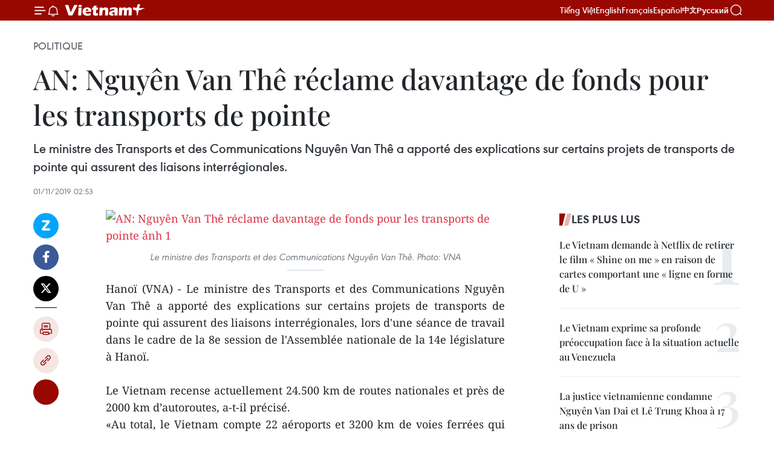

--- FILE ---
content_type: text/html;charset=utf-8
request_url: https://fr.vietnamplus.vn/an-nguyen-van-the-reclame-davantage-de-fonds-pour-les-transports-de-pointe-post129266.vnp
body_size: 24444
content:
<!DOCTYPE html> <html lang="fr" class="fr"> <head> <title>AN: Nguyên Van Thê réclame davantage de fonds pour les transports de pointe | Vietnam+ (VietnamPlus)</title> <meta name="description" content="Le ministre des Transports et des Communications Nguyên Van Thê a apporté des explications sur certains projets de transports de pointe qui assurent des liaisons interrégionales."/> <meta name="keywords" content="8e session, AN, Nguyen Van The"/> <meta name="news_keywords" content="8e session, AN, Nguyen Van The"/> <meta http-equiv="Content-Type" content="text/html; charset=utf-8" /> <meta http-equiv="X-UA-Compatible" content="IE=edge"/> <meta http-equiv="refresh" content="1800" /> <meta name="revisit-after" content="1 days" /> <meta name="viewport" content="width=device-width, initial-scale=1"> <meta http-equiv="content-language" content="vi" /> <meta name="format-detection" content="telephone=no"/> <meta name="format-detection" content="address=no"/> <meta name="apple-mobile-web-app-capable" content="yes"> <meta name="apple-mobile-web-app-status-bar-style" content="black"> <meta name="apple-mobile-web-app-title" content="Vietnam+ (VietnamPlus)"/> <meta name="referrer" content="no-referrer-when-downgrade"/> <link rel="shortcut icon" href="https://media.vietnamplus.vn/assets/web/styles/img/favicon.ico" type="image/x-icon" /> <link rel="preconnect" href="https://media.vietnamplus.vn"/> <link rel="dns-prefetch" href="https://media.vietnamplus.vn"/> <link rel="preconnect" href="//www.google-analytics.com" /> <link rel="preconnect" href="//www.googletagmanager.com" /> <link rel="preconnect" href="//stc.za.zaloapp.com" /> <link rel="preconnect" href="//fonts.googleapis.com" /> <link rel="preconnect" href="//pagead2.googlesyndication.com"/> <link rel="preconnect" href="//tpc.googlesyndication.com"/> <link rel="preconnect" href="//securepubads.g.doubleclick.net"/> <link rel="preconnect" href="//accounts.google.com"/> <link rel="preconnect" href="//adservice.google.com"/> <link rel="preconnect" href="//adservice.google.com.vn"/> <link rel="preconnect" href="//www.googletagservices.com"/> <link rel="preconnect" href="//partner.googleadservices.com"/> <link rel="preconnect" href="//tpc.googlesyndication.com"/> <link rel="preconnect" href="//za.zdn.vn"/> <link rel="preconnect" href="//sp.zalo.me"/> <link rel="preconnect" href="//connect.facebook.net"/> <link rel="preconnect" href="//www.facebook.com"/> <link rel="dns-prefetch" href="//www.google-analytics.com" /> <link rel="dns-prefetch" href="//www.googletagmanager.com" /> <link rel="dns-prefetch" href="//stc.za.zaloapp.com" /> <link rel="dns-prefetch" href="//fonts.googleapis.com" /> <link rel="dns-prefetch" href="//pagead2.googlesyndication.com"/> <link rel="dns-prefetch" href="//tpc.googlesyndication.com"/> <link rel="dns-prefetch" href="//securepubads.g.doubleclick.net"/> <link rel="dns-prefetch" href="//accounts.google.com"/> <link rel="dns-prefetch" href="//adservice.google.com"/> <link rel="dns-prefetch" href="//adservice.google.com.vn"/> <link rel="dns-prefetch" href="//www.googletagservices.com"/> <link rel="dns-prefetch" href="//partner.googleadservices.com"/> <link rel="dns-prefetch" href="//tpc.googlesyndication.com"/> <link rel="dns-prefetch" href="//za.zdn.vn"/> <link rel="dns-prefetch" href="//sp.zalo.me"/> <link rel="dns-prefetch" href="//connect.facebook.net"/> <link rel="dns-prefetch" href="//www.facebook.com"/> <link rel="dns-prefetch" href="//graph.facebook.com"/> <link rel="dns-prefetch" href="//static.xx.fbcdn.net"/> <link rel="dns-prefetch" href="//staticxx.facebook.com"/> <script> var cmsConfig = { domainDesktop: 'https://fr.vietnamplus.vn', domainMobile: 'https://fr.vietnamplus.vn', domainApi: 'https://fr-api.vietnamplus.vn', domainStatic: 'https://media.vietnamplus.vn', domainLog: 'https://fr-log.vietnamplus.vn', googleAnalytics: 'G\-XG2Q9PW0XH', siteId: 0, pageType: 1, objectId: 129266, adsZone: 370, allowAds: false, adsLazy: true, antiAdblock: true, }; if (window.location.protocol !== 'https:' && window.location.hostname.indexOf('vietnamplus.vn') !== -1) { window.location = 'https://' + window.location.hostname + window.location.pathname + window.location.hash; } var USER_AGENT=window.navigator&&(window.navigator.userAgent||window.navigator.vendor)||window.opera||"",IS_MOBILE=/Android|webOS|iPhone|iPod|BlackBerry|Windows Phone|IEMobile|Mobile Safari|Opera Mini/i.test(USER_AGENT),IS_REDIRECT=!1;function setCookie(e,o,i){var n=new Date,i=(n.setTime(n.getTime()+24*i*60*60*1e3),"expires="+n.toUTCString());document.cookie=e+"="+o+"; "+i+";path=/;"}function getCookie(e){var o=document.cookie.indexOf(e+"="),i=o+e.length+1;return!o&&e!==document.cookie.substring(0,e.length)||-1===o?null:(-1===(e=document.cookie.indexOf(";",i))&&(e=document.cookie.length),unescape(document.cookie.substring(i,e)))}IS_MOBILE&&getCookie("isDesktop")&&(setCookie("isDesktop",1,-1),window.location=window.location.pathname.replace(".amp", ".vnp")+window.location.search,IS_REDIRECT=!0); </script> <script> if(USER_AGENT && USER_AGENT.indexOf("facebot") <= 0 && USER_AGENT.indexOf("facebookexternalhit") <= 0) { var query = ''; var hash = ''; if (window.location.search) query = window.location.search; if (window.location.hash) hash = window.location.hash; var canonicalUrl = 'https://fr.vietnamplus.vn/an-nguyen-van-the-reclame-davantage-de-fonds-pour-les-transports-de-pointe-post129266.vnp' + query + hash ; var curUrl = decodeURIComponent(window.location.href); if(!location.port && canonicalUrl.startsWith("http") && curUrl != canonicalUrl){ window.location.replace(canonicalUrl); } } </script> <meta property="fb:pages" content="120834779440" /> <meta property="fb:app_id" content="1960985707489919" /> <meta name="author" content="Vietnam+ (VietnamPlus)" /> <meta name="copyright" content="Copyright © 2026 by Vietnam+ (VietnamPlus)" /> <meta name="RATING" content="GENERAL" /> <meta name="GENERATOR" content="Vietnam+ (VietnamPlus)" /> <meta content="Vietnam+ (VietnamPlus)" itemprop="sourceOrganization" name="source"/> <meta content="news" itemprop="genre" name="medium"/> <meta name="robots" content="noarchive, max-image-preview:large, index, follow" /> <meta name="GOOGLEBOT" content="noarchive, max-image-preview:large, index, follow" /> <link rel="canonical" href="https://fr.vietnamplus.vn/an-nguyen-van-the-reclame-davantage-de-fonds-pour-les-transports-de-pointe-post129266.vnp" /> <meta property="og:site_name" content="Vietnam+ (VietnamPlus)"/> <meta property="og:rich_attachment" content="true"/> <meta property="og:type" content="article"/> <meta property="og:url" content="https://fr.vietnamplus.vn/an-nguyen-van-the-reclame-davantage-de-fonds-pour-les-transports-de-pointe-post129266.vnp"/> <meta property="og:image" content="https://mediafr.vietnamplus.vn/images/f7bdd265dc3b1373bc7e1f8305ab7b249d1e4fdb815c0113d6ef97070736971498609d1cd0c0f957fea85349d6c6ca353daa39df12f058430dc13c2680d8b3ffeebc0b402d020c64ae153eb4a8bd6e30/Nguyen_Van_The.jpg.webp"/> <meta property="og:image:width" content="1200"/> <meta property="og:image:height" content="630"/> <meta property="og:title" content="AN: Nguyên Van Thê réclame davantage de fonds pour les transports de pointe"/> <meta property="og:description" content="Le ministre des Transports et des Communications Nguyên Van Thê a apporté des explications sur certains projets de transports de pointe qui assurent des liaisons interrégionales."/> <meta name="twitter:card" value="summary"/> <meta name="twitter:url" content="https://fr.vietnamplus.vn/an-nguyen-van-the-reclame-davantage-de-fonds-pour-les-transports-de-pointe-post129266.vnp"/> <meta name="twitter:title" content="AN: Nguyên Van Thê réclame davantage de fonds pour les transports de pointe"/> <meta name="twitter:description" content="Le ministre des Transports et des Communications Nguyên Van Thê a apporté des explications sur certains projets de transports de pointe qui assurent des liaisons interrégionales."/> <meta name="twitter:image" content="https://mediafr.vietnamplus.vn/images/f7bdd265dc3b1373bc7e1f8305ab7b249d1e4fdb815c0113d6ef97070736971498609d1cd0c0f957fea85349d6c6ca353daa39df12f058430dc13c2680d8b3ffeebc0b402d020c64ae153eb4a8bd6e30/Nguyen_Van_The.jpg.webp"/> <meta name="twitter:site" content="@Vietnam+ (VietnamPlus)"/> <meta name="twitter:creator" content="@Vietnam+ (VietnamPlus)"/> <meta property="article:publisher" content="https://www.facebook.com/VietnamPlus" /> <meta property="article:tag" content="8e session, AN, Nguyen Van The"/> <meta property="article:section" content="Politique" /> <meta property="article:published_time" content="2019-11-01T09:53:49+07:00"/> <meta property="article:modified_time" content="2019-11-01T09:53:49+07:00"/> <script type="application/ld+json"> { "@context": "http://schema.org", "@type": "Organization", "name": "Vietnam+ (VietnamPlus)", "url": "https://fr.vietnamplus.vn", "logo": "https://media.vietnamplus.vn/assets/web/styles/img/logo.png", "foundingDate": "2008", "founders": [ { "@type": "Person", "name": "Thông tấn xã Việt Nam (TTXVN)" } ], "address": [ { "@type": "PostalAddress", "streetAddress": "Số 05 Lý Thường Kiệt - Hà Nội - Việt Nam", "addressLocality": "Hà Nội City", "addressRegion": "Northeast", "postalCode": "100000", "addressCountry": "VNM" } ], "contactPoint": [ { "@type": "ContactPoint", "telephone": "+84-243-941-1349", "contactType": "customer service" }, { "@type": "ContactPoint", "telephone": "+84-243-941-1348", "contactType": "customer service" } ], "sameAs": [ "https://www.facebook.com/VietnamPlus", "https://www.tiktok.com/@vietnamplus", "https://twitter.com/vietnamplus", "https://www.youtube.com/c/BaoVietnamPlus" ] } </script> <script type="application/ld+json"> { "@context" : "https://schema.org", "@type" : "WebSite", "name": "Vietnam+ (VietnamPlus)", "url": "https://fr.vietnamplus.vn", "alternateName" : "Báo điện tử VIETNAMPLUS, Cơ quan của Thông tấn xã Việt Nam (TTXVN)", "potentialAction": { "@type": "SearchAction", "target": { "@type": "EntryPoint", "urlTemplate": "https://fr.vietnamplus.vn/search/?q={search_term_string}" }, "query-input": "required name=search_term_string" } } </script> <script type="application/ld+json"> { "@context":"http://schema.org", "@type":"BreadcrumbList", "itemListElement":[ { "@type":"ListItem", "position":1, "item":{ "@id":"https://fr.vietnamplus.vn/politique/", "name":"Politique" } } ] } </script> <script type="application/ld+json"> { "@context": "http://schema.org", "@type": "NewsArticle", "mainEntityOfPage":{ "@type":"WebPage", "@id":"https://fr.vietnamplus.vn/an-nguyen-van-the-reclame-davantage-de-fonds-pour-les-transports-de-pointe-post129266.vnp" }, "headline": "AN: Nguyên Van Thê réclame davantage de fonds pour les transports de pointe", "description": "Le ministre des Transports et des Communications Nguyên Van Thê a apporté des explications sur certains projets de transports de pointe qui assurent des liaisons interrégionales.", "image": { "@type": "ImageObject", "url": "https://mediafr.vietnamplus.vn/images/f7bdd265dc3b1373bc7e1f8305ab7b249d1e4fdb815c0113d6ef97070736971498609d1cd0c0f957fea85349d6c6ca353daa39df12f058430dc13c2680d8b3ffeebc0b402d020c64ae153eb4a8bd6e30/Nguyen_Van_The.jpg.webp", "width" : 1200, "height" : 675 }, "datePublished": "2019-11-01T09:53:49+07:00", "dateModified": "2019-11-01T09:53:49+07:00", "author": { "@type": "Person", "name": "" }, "publisher": { "@type": "Organization", "name": "Vietnam+ (VietnamPlus)", "logo": { "@type": "ImageObject", "url": "https://media.vietnamplus.vn/assets/web/styles/img/logo.png" } } } </script> <link rel="preload" href="https://media.vietnamplus.vn/assets/web/styles/css/main.min-1.0.15.css" as="style"> <link rel="preload" href="https://media.vietnamplus.vn/assets/web/js/main.min-1.0.33.js" as="script"> <link rel="preload" href="https://media.vietnamplus.vn/assets/web/js/detail.min-1.0.15.js" as="script"> <link rel="preload" href="https://common.mcms.one/assets/styles/css/vietnamplus-1.0.0.css" as="style"> <link rel="stylesheet" href="https://common.mcms.one/assets/styles/css/vietnamplus-1.0.0.css"> <link id="cms-style" rel="stylesheet" href="https://media.vietnamplus.vn/assets/web/styles/css/main.min-1.0.15.css"> <style>.infographic-page { overflow-x: hidden;
}</style> <script type="text/javascript"> var _metaOgUrl = 'https://fr.vietnamplus.vn/an-nguyen-van-the-reclame-davantage-de-fonds-pour-les-transports-de-pointe-post129266.vnp'; var page_title = document.title; var tracked_url = window.location.pathname + window.location.search + window.location.hash; var cate_path = 'politique'; if (cate_path.length > 0) { tracked_url = "/" + cate_path + tracked_url; } </script> <script async="" src="https://www.googletagmanager.com/gtag/js?id=G-XG2Q9PW0XH"></script> <script> window.dataLayer = window.dataLayer || []; function gtag(){dataLayer.push(arguments);} gtag('js', new Date()); gtag('config', 'G-XG2Q9PW0XH', {page_path: tracked_url}); </script> <script>window.dataLayer = window.dataLayer || [];dataLayer.push({'pageCategory': '/politique'});</script> <script> window.dataLayer = window.dataLayer || []; dataLayer.push({ 'event': 'Pageview', 'articleId': '129266', 'articleTitle': 'AN: Nguyên Van Thê réclame davantage de fonds pour les transports de pointe', 'articleCategory': 'Politique', 'articleAlowAds': false, 'articleType': 'detail', 'articleTags': '8e session, AN, Nguyen Van The', 'articlePublishDate': '2019-11-01T09:53:49+07:00', 'articleThumbnail': 'https://mediafr.vietnamplus.vn/images/f7bdd265dc3b1373bc7e1f8305ab7b249d1e4fdb815c0113d6ef97070736971498609d1cd0c0f957fea85349d6c6ca353daa39df12f058430dc13c2680d8b3ffeebc0b402d020c64ae153eb4a8bd6e30/Nguyen_Van_The.jpg.webp', 'articleShortUrl': 'https://fr.vietnamplus.vn/an-nguyen-van-the-reclame-davantage-de-fonds-pour-les-transports-de-pointe-post129266.vnp', 'articleFullUrl': 'https://fr.vietnamplus.vn/an-nguyen-van-the-reclame-davantage-de-fonds-pour-les-transports-de-pointe-post129266.vnp', }); </script> <script type='text/javascript'> gtag('event', 'article_page',{ 'articleId': '129266', 'articleTitle': 'AN: Nguyên Van Thê réclame davantage de fonds pour les transports de pointe', 'articleCategory': 'Politique', 'articleAlowAds': false, 'articleType': 'detail', 'articleTags': '8e session, AN, Nguyen Van The', 'articlePublishDate': '2019-11-01T09:53:49+07:00', 'articleThumbnail': 'https://mediafr.vietnamplus.vn/images/f7bdd265dc3b1373bc7e1f8305ab7b249d1e4fdb815c0113d6ef97070736971498609d1cd0c0f957fea85349d6c6ca353daa39df12f058430dc13c2680d8b3ffeebc0b402d020c64ae153eb4a8bd6e30/Nguyen_Van_The.jpg.webp', 'articleShortUrl': 'https://fr.vietnamplus.vn/an-nguyen-van-the-reclame-davantage-de-fonds-pour-les-transports-de-pointe-post129266.vnp', 'articleFullUrl': 'https://fr.vietnamplus.vn/an-nguyen-van-the-reclame-davantage-de-fonds-pour-les-transports-de-pointe-post129266.vnp', }); </script> <script>(function(w,d,s,l,i){w[l]=w[l]||[];w[l].push({'gtm.start': new Date().getTime(),event:'gtm.js'});var f=d.getElementsByTagName(s)[0], j=d.createElement(s),dl=l!='dataLayer'?'&l='+l:'';j.async=true;j.src= 'https://www.googletagmanager.com/gtm.js?id='+i+dl;f.parentNode.insertBefore(j,f); })(window,document,'script','dataLayer','GTM-5WM58F3N');</script> <script type="text/javascript"> !function(){"use strict";function e(e){var t=!(arguments.length>1&&void 0!==arguments[1])||arguments[1],c=document.createElement("script");c.src=e,t?c.type="module":(c.async=!0,c.type="text/javascript",c.setAttribute("nomodule",""));var n=document.getElementsByTagName("script")[0];n.parentNode.insertBefore(c,n)}!function(t,c){!function(t,c,n){var a,o,r;n.accountId=c,null!==(a=t.marfeel)&&void 0!==a||(t.marfeel={}),null!==(o=(r=t.marfeel).cmd)&&void 0!==o||(r.cmd=[]),t.marfeel.config=n;var i="https://sdk.mrf.io/statics";e("".concat(i,"/marfeel-sdk.js?id=").concat(c),!0),e("".concat(i,"/marfeel-sdk.es5.js?id=").concat(c),!1)}(t,c,arguments.length>2&&void 0!==arguments[2]?arguments[2]:{})}(window,2272,{} )}(); </script> <script async src="https://sp.zalo.me/plugins/sdk.js"></script> </head> <body class="detail-page"> <div id="sdaWeb_SdaMasthead" class="rennab rennab-top" data-platform="1" data-position="Web_SdaMasthead"> </div> <header class=" site-header"> <div class="sticky"> <div class="container"> <i class="ic-menu"></i> <i class="ic-bell"></i> <div id="header-news" class="pick-news hidden" data-source="header-latest-news"></div> <a class="small-logo" href="/" title="Vietnam+ (VietnamPlus)">Vietnam+ (VietnamPlus)</a> <ul class="menu"> <li> <a href="https://www.vietnamplus.vn" title="Tiếng Việt" target="_blank">Tiếng Việt</a> </li> <li> <a href="https://en.vietnamplus.vn" title="English" target="_blank" rel="nofollow">English</a> </li> <li> <a href="https://fr.vietnamplus.vn" title="Français" target="_blank" rel="nofollow">Français</a> </li> <li> <a href="https://es.vietnamplus.vn" title="Español" target="_blank" rel="nofollow">Español</a> </li> <li> <a href="https://zh.vietnamplus.vn" title="中文" target="_blank" rel="nofollow">中文</a> </li> <li> <a href="https://ru.vietnamplus.vn" title="Русский" target="_blank" rel="nofollow">Русский</a> </li> </ul> <div class="search-wrapper"> <i class="ic-search"></i> <input type="text" class="search txtsearch" placeholder="Mot clé"> </div> </div> </div> </header> <div class="site-body"> <div id="sdaWeb_SdaBackground" class="rennab " data-platform="1" data-position="Web_SdaBackground"> </div> <div class="container"> <div class="breadcrumb breadcrumb-detail"> <h2 class="main"> <a href="https://fr.vietnamplus.vn/politique/" title="Politique" class="active">Politique</a> </h2> </div> <div id="sdaWeb_SdaTop" class="rennab " data-platform="1" data-position="Web_SdaTop"> </div> <div class="article"> <h1 class="article__title cms-title "> AN: Nguyên Van Thê réclame davantage de fonds pour les transports de pointe </h1> <div class="article__sapo cms-desc"> Le ministre des Transports et des Communications Nguyên Van Thê a apporté des explications sur certains projets de transports de pointe qui assurent des liaisons interrégionales. </div> <div id="sdaWeb_SdaArticleAfterSapo" class="rennab " data-platform="1" data-position="Web_SdaArticleAfterSapo"> </div> <div class="article__meta"> <time class="time" datetime="2019-11-01T09:53:49+07:00" data-time="1572576829" data-friendly="false">vendredi 1 novembre 2019 09:53</time> <meta class="cms-date" itemprop="datePublished" content="2019-11-01T09:53:49+07:00"> </div> <div class="col"> <div class="main-col content-col"> <div class="article__body zce-content-body cms-body" itemprop="articleBody"> <div class="social-pin sticky article__social"> <a href="javascript:void(0);" class="zl zalo-share-button" title="Zalo" data-href="https://fr.vietnamplus.vn/an-nguyen-van-the-reclame-davantage-de-fonds-pour-les-transports-de-pointe-post129266.vnp" data-oaid="4486284411240520426" data-layout="1" data-color="blue" data-customize="true">Zalo</a> <a href="javascript:void(0);" class="item fb" data-href="https://fr.vietnamplus.vn/an-nguyen-van-the-reclame-davantage-de-fonds-pour-les-transports-de-pointe-post129266.vnp" data-rel="facebook" title="Facebook">Facebook</a> <a href="javascript:void(0);" class="item tw" data-href="https://fr.vietnamplus.vn/an-nguyen-van-the-reclame-davantage-de-fonds-pour-les-transports-de-pointe-post129266.vnp" data-rel="twitter" title="Twitter">Twitter</a> <a href="javascript:void(0);" class="bookmark sendbookmark hidden" onclick="ME.sendBookmark(this, 129266);" data-id="129266" title="marque-pages">marque-pages</a> <a href="javascript:void(0);" class="print sendprint" title="Print" data-href="/print-129266.html">Impression</a> <a href="javascript:void(0);" class="item link" data-href="https://fr.vietnamplus.vn/an-nguyen-van-the-reclame-davantage-de-fonds-pour-les-transports-de-pointe-post129266.vnp" data-rel="copy" title="Copy link">Copy link</a> <div id='shortenlink-container'></div> </div> <div class="article-photo"> <a href="/Uploaded_FR/thuphuong/2019_11_01/nguyen_van_the.jpg" rel="nofollow" target="_blank"><img alt="AN: Nguyên Van Thê réclame davantage de fonds pour les transports de pointe ảnh 1" src="[data-uri]" class="lazyload cms-photo" data-large-src="https://mediafr.vietnamplus.vn/images/33e0b6e9e64bc3c1817db4b0200c0d1e6820611e32c5a38b927a4de9012a2c5e4d7f46429d5c351d73dc9389eed088aaf8c7e31bb9da0c251c79ff6b5e396ad9/nguyen_van_the.jpg" data-src="https://mediafr.vietnamplus.vn/images/68f2576c032ecf9e9a26d2c81c381417de5b01f276d849212bbbeeac39061904773ecd6670c5448ef37daefe8db94d8ec0f0099b55c187bd5eaeeb4d2b3b2040/nguyen_van_the.jpg" title="AN: Nguyên Van Thê réclame davantage de fonds pour les transports de pointe ảnh 1"></a><span>Le ministre des Transports et des Communications Nguyên Van Thê. Photo: VNA<br></span>
</div>
<p style="text-align: justify;">Hanoï (VNA) - Le ministre des Transports et des Communications Nguyên Van Thê a apporté des explications sur certains projets de transports de pointe qui assurent des liaisons interrégionales, lors d'une séance de travail dans le cadre de la 8e session de l'Assemblée nationale de la 14e législature à Hanoï.<br><br> Le Vietnam recense actuellement 24.500 km de routes nationales et près de 2000 km d’autoroutes, a-t-il précisé.<br> «Au total, le Vietnam compte 22 aéroports et 3200 km de voies ferrées qui relient différentes provinces du pays. Le ministère des Transports et des Communications concentre ses efforts dans le développement du transport côtier.<br><br> Prochainement, la priorité ira à la construction d’autoroutes dans le Nord du pays, dont les autoroutes Hoa Binh-Son La, Chi Lang-Huu Nghi-Dông Dang ou encore Ha Long-Mong Cai. Pour le Centre, la ligne ferroviaire et la Nationale No1 reliant Hanoi à Hô Chi Minh-ville via les provinces centrales seront également élargies et modernisées».<br><br> Concernant le Sud-Est, les investissements seront dirigés vers la construction de deux autoroutes, Hô Chi Minh-Tây Ninh et Biên Hoa-Vung Tau, et de l’aéroport international de Long Thanh. Dans le Sud-Est, l’autoroute Hô Chi Minh-ville-Cân Tho-Ca Mau sera construite. - VOV/VNA<br><br><br><br></p> <div id="sdaWeb_SdaArticleAfterBody" class="rennab " data-platform="1" data-position="Web_SdaArticleAfterBody"> </div> </div> <div class="article__tag"> <a class="active" href="https://fr.vietnamplus.vn/tag/8e-session-tag7608.vnp" title="8e session">#8e session</a> <a class="active" href="https://fr.vietnamplus.vn/tag/an-tag708.vnp" title="AN">#AN</a> <a class="" href="https://fr.vietnamplus.vn/tag.vnp?q=Nguyen Van The" title="Nguyen Van The">#Nguyen Van The</a> </div> <div id="sdaWeb_SdaArticleAfterTag" class="rennab " data-platform="1" data-position="Web_SdaArticleAfterTag"> </div> <div class="wrap-social"> <div class="social-pin article__social"> <a href="javascript:void(0);" class="zl zalo-share-button" title="Zalo" data-href="https://fr.vietnamplus.vn/an-nguyen-van-the-reclame-davantage-de-fonds-pour-les-transports-de-pointe-post129266.vnp" data-oaid="4486284411240520426" data-layout="1" data-color="blue" data-customize="true">Zalo</a> <a href="javascript:void(0);" class="item fb" data-href="https://fr.vietnamplus.vn/an-nguyen-van-the-reclame-davantage-de-fonds-pour-les-transports-de-pointe-post129266.vnp" data-rel="facebook" title="Facebook">Facebook</a> <a href="javascript:void(0);" class="item tw" data-href="https://fr.vietnamplus.vn/an-nguyen-van-the-reclame-davantage-de-fonds-pour-les-transports-de-pointe-post129266.vnp" data-rel="twitter" title="Twitter">Twitter</a> <a href="javascript:void(0);" class="bookmark sendbookmark hidden" onclick="ME.sendBookmark(this, 129266);" data-id="129266" title="marque-pages">marque-pages</a> <a href="javascript:void(0);" class="print sendprint" title="Print" data-href="/print-129266.html">Impression</a> <a href="javascript:void(0);" class="item link" data-href="https://fr.vietnamplus.vn/an-nguyen-van-the-reclame-davantage-de-fonds-pour-les-transports-de-pointe-post129266.vnp" data-rel="copy" title="Copy link">Copy link</a> <div id='shortenlink-container'></div> </div> <a href="https://news.google.com/publications/CAAqBwgKMN-18wowlLWFAw?hl=vi&gl=VN&ceid=VN%3Avi" class="google-news" target="_blank" title="Google News">Suivez VietnamPlus</a> </div> <div id="sdaWeb_SdaArticleAfterBody1" class="rennab " data-platform="1" data-position="Web_SdaArticleAfterBody1"> </div> <div id="sdaWeb_SdaArticleAfterBody2" class="rennab " data-platform="1" data-position="Web_SdaArticleAfterBody2"> </div> <div class="box-related-news"> <h3 class="box-heading"> <span class="title">Sur le même sujet</span> </h3> <div class="box-content" data-source="related-news"> <article class="story"> <figure class="story__thumb"> <a class="cms-link" href="https://fr.vietnamplus.vn/8e-session-de-lan-14e-legislature-creer-une-base-solide-pour-accomplir-le-plan-de-developpement-post128800.vnp" title="8e session de l’AN (14e législature) : Créer une base solide pour accomplir le plan de développement"> <img class="lazyload" src="[data-uri]" data-src="https://mediafr.vietnamplus.vn/images/d46bcb34ef998b09e0bae168b2a8b60e7f36888bbbbdb48211634ea19b72aaa41484bcfa69d80f293cbae43f93a248cf45ecce224412c4719ebd1663feaf5803/1_1.jpg.webp" data-srcset="https://mediafr.vietnamplus.vn/images/d46bcb34ef998b09e0bae168b2a8b60e7f36888bbbbdb48211634ea19b72aaa41484bcfa69d80f293cbae43f93a248cf45ecce224412c4719ebd1663feaf5803/1_1.jpg.webp 1x, https://mediafr.vietnamplus.vn/images/dff54262a5435959c670ef13b2e0a7287f36888bbbbdb48211634ea19b72aaa41484bcfa69d80f293cbae43f93a248cf45ecce224412c4719ebd1663feaf5803/1_1.jpg.webp 2x" alt="8e session de l’AN (14e législature) : Créer une base solide pour accomplir le plan de développement"> <noscript><img src="https://mediafr.vietnamplus.vn/images/d46bcb34ef998b09e0bae168b2a8b60e7f36888bbbbdb48211634ea19b72aaa41484bcfa69d80f293cbae43f93a248cf45ecce224412c4719ebd1663feaf5803/1_1.jpg.webp" srcset="https://mediafr.vietnamplus.vn/images/d46bcb34ef998b09e0bae168b2a8b60e7f36888bbbbdb48211634ea19b72aaa41484bcfa69d80f293cbae43f93a248cf45ecce224412c4719ebd1663feaf5803/1_1.jpg.webp 1x, https://mediafr.vietnamplus.vn/images/dff54262a5435959c670ef13b2e0a7287f36888bbbbdb48211634ea19b72aaa41484bcfa69d80f293cbae43f93a248cf45ecce224412c4719ebd1663feaf5803/1_1.jpg.webp 2x" alt="8e session de l’AN (14e législature) : Créer une base solide pour accomplir le plan de développement" class="image-fallback"></noscript> </a> </figure> <h2 class="story__heading" data-tracking="128800"> <a class=" cms-link" href="https://fr.vietnamplus.vn/8e-session-de-lan-14e-legislature-creer-une-base-solide-pour-accomplir-le-plan-de-developpement-post128800.vnp" title="8e session de l’AN (14e législature) : Créer une base solide pour accomplir le plan de développement"> 8e session de l’AN (14e législature) : Créer une base solide pour accomplir le plan de développement </a> </h2> <time class="time" datetime="2019-10-21T11:31:35+07:00" data-time="1571632295"> 21/10/2019 11:31 </time> <div class="story__summary story__shorten"> La présidente de l’AN Nguyen Thi Kim Ngan a présenté le discours d'ouverture de la 8e session de l’Assemblée nationale de la 14e législature. </div> </article> <article class="story"> <figure class="story__thumb"> <a class="cms-link" href="https://fr.vietnamplus.vn/la-8e-session-de-lan-rapport-du-pm-sur-le-developpement-socioeconomique-post128808.vnp" title="La 8e session de l’AN : rapport du PM sur le développement socioéconomique"> <img class="lazyload" src="[data-uri]" data-src="https://mediafr.vietnamplus.vn/images/d46bcb34ef998b09e0bae168b2a8b60ed6e463dabfc675932dd3e8d1b96da0e2a133129a0d819ea36400b04ee10498f9835b2a35aa37fbf2ec7ee4bb159e461c/PM.jpg.webp" data-srcset="https://mediafr.vietnamplus.vn/images/d46bcb34ef998b09e0bae168b2a8b60ed6e463dabfc675932dd3e8d1b96da0e2a133129a0d819ea36400b04ee10498f9835b2a35aa37fbf2ec7ee4bb159e461c/PM.jpg.webp 1x, https://mediafr.vietnamplus.vn/images/dff54262a5435959c670ef13b2e0a728d6e463dabfc675932dd3e8d1b96da0e2a133129a0d819ea36400b04ee10498f9835b2a35aa37fbf2ec7ee4bb159e461c/PM.jpg.webp 2x" alt="La 8e session de l’AN : rapport du PM sur le développement socioéconomique"> <noscript><img src="https://mediafr.vietnamplus.vn/images/d46bcb34ef998b09e0bae168b2a8b60ed6e463dabfc675932dd3e8d1b96da0e2a133129a0d819ea36400b04ee10498f9835b2a35aa37fbf2ec7ee4bb159e461c/PM.jpg.webp" srcset="https://mediafr.vietnamplus.vn/images/d46bcb34ef998b09e0bae168b2a8b60ed6e463dabfc675932dd3e8d1b96da0e2a133129a0d819ea36400b04ee10498f9835b2a35aa37fbf2ec7ee4bb159e461c/PM.jpg.webp 1x, https://mediafr.vietnamplus.vn/images/dff54262a5435959c670ef13b2e0a728d6e463dabfc675932dd3e8d1b96da0e2a133129a0d819ea36400b04ee10498f9835b2a35aa37fbf2ec7ee4bb159e461c/PM.jpg.webp 2x" alt="La 8e session de l’AN : rapport du PM sur le développement socioéconomique" class="image-fallback"></noscript> </a> </figure> <h2 class="story__heading" data-tracking="128808"> <a class=" cms-link" href="https://fr.vietnamplus.vn/la-8e-session-de-lan-rapport-du-pm-sur-le-developpement-socioeconomique-post128808.vnp" title="La 8e session de l’AN : rapport du PM sur le développement socioéconomique"> La 8e session de l’AN : rapport du PM sur le développement socioéconomique </a> </h2> <time class="time" datetime="2019-10-21T16:25:00+07:00" data-time="1571649900"> 21/10/2019 16:25 </time> <div class="story__summary story__shorten"> Le pays achèvera ses objectifs de développement socioéconomique pour 2019, a affirmé le Premier ministre Nguyen Xuan Phuc dans son rapport présenté lors de la 8e session de l’AN ouverte ce lundi à Hanoï. </div> </article> <article class="story"> <figure class="story__thumb"> <a class="cms-link" href="https://fr.vietnamplus.vn/la-8e-session-de-lan-de-la-14e-legislature-debute-a-hanoi-post128815.vnp" title="La 8e session de l’AN de la 14e législature débute à Hanoï"> <img class="lazyload" src="[data-uri]" data-src="https://mediafr.vietnamplus.vn/images/d46bcb34ef998b09e0bae168b2a8b60e4cbf45c29c2b010310f967b2d4e96d520abdc500f4532e9958878ebd9e046c374c7dea573360559da230b6bea101fdcc/AN.jpg.webp" data-srcset="https://mediafr.vietnamplus.vn/images/d46bcb34ef998b09e0bae168b2a8b60e4cbf45c29c2b010310f967b2d4e96d520abdc500f4532e9958878ebd9e046c374c7dea573360559da230b6bea101fdcc/AN.jpg.webp 1x, https://mediafr.vietnamplus.vn/images/dff54262a5435959c670ef13b2e0a7284cbf45c29c2b010310f967b2d4e96d520abdc500f4532e9958878ebd9e046c374c7dea573360559da230b6bea101fdcc/AN.jpg.webp 2x" alt="La 8e session de l’AN de la 14e législature débute à Hanoï"> <noscript><img src="https://mediafr.vietnamplus.vn/images/d46bcb34ef998b09e0bae168b2a8b60e4cbf45c29c2b010310f967b2d4e96d520abdc500f4532e9958878ebd9e046c374c7dea573360559da230b6bea101fdcc/AN.jpg.webp" srcset="https://mediafr.vietnamplus.vn/images/d46bcb34ef998b09e0bae168b2a8b60e4cbf45c29c2b010310f967b2d4e96d520abdc500f4532e9958878ebd9e046c374c7dea573360559da230b6bea101fdcc/AN.jpg.webp 1x, https://mediafr.vietnamplus.vn/images/dff54262a5435959c670ef13b2e0a7284cbf45c29c2b010310f967b2d4e96d520abdc500f4532e9958878ebd9e046c374c7dea573360559da230b6bea101fdcc/AN.jpg.webp 2x" alt="La 8e session de l’AN de la 14e législature débute à Hanoï" class="image-fallback"></noscript> </a> </figure> <h2 class="story__heading" data-tracking="128815"> <a class=" cms-link" href="https://fr.vietnamplus.vn/la-8e-session-de-lan-de-la-14e-legislature-debute-a-hanoi-post128815.vnp" title="La 8e session de l’AN de la 14e législature débute à Hanoï"> La 8e session de l’AN de la 14e législature débute à Hanoï </a> </h2> <time class="time" datetime="2019-10-21T21:08:00+07:00" data-time="1571666880"> 21/10/2019 21:08 </time> <div class="story__summary story__shorten"> La 8e session de l’Assemblée nationale (AN) de la 14e législature a débuté ce lundi 21 octobre à Hanoï. </div> </article> <article class="story"> <figure class="story__thumb"> <a class="cms-link" href="https://fr.vietnamplus.vn/8e-session-de-lan-14e-legislature-les-deputes-discutent-du-projet-de-loi-sur-la-bourse-post128863.vnp" title="8e session de l&#39;AN (14e législature) : Les députés discutent du projet de loi sur la Bourse"> <img class="lazyload" src="[data-uri]" data-src="https://mediafr.vietnamplus.vn/images/d46bcb34ef998b09e0bae168b2a8b60e7f36888bbbbdb48211634ea19b72aaa4120dbb5dce9a8e0abd7aa3671c9785d46c17335bfeab3a9463c35c0e0cc94508/_5.jpg.webp" data-srcset="https://mediafr.vietnamplus.vn/images/d46bcb34ef998b09e0bae168b2a8b60e7f36888bbbbdb48211634ea19b72aaa4120dbb5dce9a8e0abd7aa3671c9785d46c17335bfeab3a9463c35c0e0cc94508/_5.jpg.webp 1x, https://mediafr.vietnamplus.vn/images/dff54262a5435959c670ef13b2e0a7287f36888bbbbdb48211634ea19b72aaa4120dbb5dce9a8e0abd7aa3671c9785d46c17335bfeab3a9463c35c0e0cc94508/_5.jpg.webp 2x" alt="8e session de l&#39;AN (14e législature) : Les députés discutent du projet de loi sur la Bourse"> <noscript><img src="https://mediafr.vietnamplus.vn/images/d46bcb34ef998b09e0bae168b2a8b60e7f36888bbbbdb48211634ea19b72aaa4120dbb5dce9a8e0abd7aa3671c9785d46c17335bfeab3a9463c35c0e0cc94508/_5.jpg.webp" srcset="https://mediafr.vietnamplus.vn/images/d46bcb34ef998b09e0bae168b2a8b60e7f36888bbbbdb48211634ea19b72aaa4120dbb5dce9a8e0abd7aa3671c9785d46c17335bfeab3a9463c35c0e0cc94508/_5.jpg.webp 1x, https://mediafr.vietnamplus.vn/images/dff54262a5435959c670ef13b2e0a7287f36888bbbbdb48211634ea19b72aaa4120dbb5dce9a8e0abd7aa3671c9785d46c17335bfeab3a9463c35c0e0cc94508/_5.jpg.webp 2x" alt="8e session de l&#39;AN (14e législature) : Les députés discutent du projet de loi sur la Bourse" class="image-fallback"></noscript> </a> </figure> <h2 class="story__heading" data-tracking="128863"> <a class=" cms-link" href="https://fr.vietnamplus.vn/8e-session-de-lan-14e-legislature-les-deputes-discutent-du-projet-de-loi-sur-la-bourse-post128863.vnp" title="8e session de l&#39;AN (14e législature) : Les députés discutent du projet de loi sur la Bourse"> 8e session de l'AN (14e législature) : Les députés discutent du projet de loi sur la Bourse </a> </h2> <time class="time" datetime="2019-10-22T22:52:44+07:00" data-time="1571759564"> 22/10/2019 22:52 </time> <div class="story__summary story__shorten"> Dans la matinée du 22 octobre, l’Assemblée nationale de la 14e législature a débattu du projet de loi sur la Bourse, lors de la deuxième journée de travail de sa 8e session. </div> </article> <article class="story"> <figure class="story__thumb"> <a class="cms-link" href="https://fr.vietnamplus.vn/ce-quil-faut-retenir-de-la-5e-journee-de-travail-de-la-8e-session-de-lan-post129032.vnp" title="Ce qu’il faut retenir de la 5e journée de travail de la 8e session de l’AN"> <img class="lazyload" src="[data-uri]" data-src="https://mediafr.vietnamplus.vn/images/d46bcb34ef998b09e0bae168b2a8b60e4cbf45c29c2b010310f967b2d4e96d529be7134456f10f26424f225ace22fb1332e79a7f4f72771fb179f8271dfeea776ad379562fabb7a2e21bab8da96997cb/Assemblee_nationale.jpg.webp" data-srcset="https://mediafr.vietnamplus.vn/images/d46bcb34ef998b09e0bae168b2a8b60e4cbf45c29c2b010310f967b2d4e96d529be7134456f10f26424f225ace22fb1332e79a7f4f72771fb179f8271dfeea776ad379562fabb7a2e21bab8da96997cb/Assemblee_nationale.jpg.webp 1x, https://mediafr.vietnamplus.vn/images/dff54262a5435959c670ef13b2e0a7284cbf45c29c2b010310f967b2d4e96d529be7134456f10f26424f225ace22fb1332e79a7f4f72771fb179f8271dfeea776ad379562fabb7a2e21bab8da96997cb/Assemblee_nationale.jpg.webp 2x" alt="Ce qu’il faut retenir de la 5e journée de travail de la 8e session de l’AN"> <noscript><img src="https://mediafr.vietnamplus.vn/images/d46bcb34ef998b09e0bae168b2a8b60e4cbf45c29c2b010310f967b2d4e96d529be7134456f10f26424f225ace22fb1332e79a7f4f72771fb179f8271dfeea776ad379562fabb7a2e21bab8da96997cb/Assemblee_nationale.jpg.webp" srcset="https://mediafr.vietnamplus.vn/images/d46bcb34ef998b09e0bae168b2a8b60e4cbf45c29c2b010310f967b2d4e96d529be7134456f10f26424f225ace22fb1332e79a7f4f72771fb179f8271dfeea776ad379562fabb7a2e21bab8da96997cb/Assemblee_nationale.jpg.webp 1x, https://mediafr.vietnamplus.vn/images/dff54262a5435959c670ef13b2e0a7284cbf45c29c2b010310f967b2d4e96d529be7134456f10f26424f225ace22fb1332e79a7f4f72771fb179f8271dfeea776ad379562fabb7a2e21bab8da96997cb/Assemblee_nationale.jpg.webp 2x" alt="Ce qu’il faut retenir de la 5e journée de travail de la 8e session de l’AN" class="image-fallback"></noscript> </a> </figure> <h2 class="story__heading" data-tracking="129032"> <a class=" cms-link" href="https://fr.vietnamplus.vn/ce-quil-faut-retenir-de-la-5e-journee-de-travail-de-la-8e-session-de-lan-post129032.vnp" title="Ce qu’il faut retenir de la 5e journée de travail de la 8e session de l’AN"> Ce qu’il faut retenir de la 5e journée de travail de la 8e session de l’AN </a> </h2> <time class="time" datetime="2019-10-26T14:30:00+07:00" data-time="1572075000"> 26/10/2019 14:30 </time> <div class="story__summary story__shorten"> L’Assemblée nationale a examiné le projet de loi modifiant et complétant certains articles de la Loi sur l’organisation du gouvernement et de la Loi sur l’organisation des administrations locales. </div> </article> <article class="story"> <figure class="story__thumb"> <a class="cms-link" href="https://fr.vietnamplus.vn/8e-session-de-lan-de-la-14e-legislature-donner-des-avis-sur-deux-projets-de-loi-post129074.vnp" title="8e session de l’AN de la 14e législature : Donner des avis sur deux projets de loi"> <img class="lazyload" src="[data-uri]" data-src="https://mediafr.vietnamplus.vn/images/d46bcb34ef998b09e0bae168b2a8b60e7f36888bbbbdb48211634ea19b72aaa45c6b486575565311a535aec0ceb7cdf645ecce224412c4719ebd1663feaf5803/1_1.jpg.webp" data-srcset="https://mediafr.vietnamplus.vn/images/d46bcb34ef998b09e0bae168b2a8b60e7f36888bbbbdb48211634ea19b72aaa45c6b486575565311a535aec0ceb7cdf645ecce224412c4719ebd1663feaf5803/1_1.jpg.webp 1x, https://mediafr.vietnamplus.vn/images/dff54262a5435959c670ef13b2e0a7287f36888bbbbdb48211634ea19b72aaa45c6b486575565311a535aec0ceb7cdf645ecce224412c4719ebd1663feaf5803/1_1.jpg.webp 2x" alt="8e session de l’AN de la 14e législature : Donner des avis sur deux projets de loi"> <noscript><img src="https://mediafr.vietnamplus.vn/images/d46bcb34ef998b09e0bae168b2a8b60e7f36888bbbbdb48211634ea19b72aaa45c6b486575565311a535aec0ceb7cdf645ecce224412c4719ebd1663feaf5803/1_1.jpg.webp" srcset="https://mediafr.vietnamplus.vn/images/d46bcb34ef998b09e0bae168b2a8b60e7f36888bbbbdb48211634ea19b72aaa45c6b486575565311a535aec0ceb7cdf645ecce224412c4719ebd1663feaf5803/1_1.jpg.webp 1x, https://mediafr.vietnamplus.vn/images/dff54262a5435959c670ef13b2e0a7287f36888bbbbdb48211634ea19b72aaa45c6b486575565311a535aec0ceb7cdf645ecce224412c4719ebd1663feaf5803/1_1.jpg.webp 2x" alt="8e session de l’AN de la 14e législature : Donner des avis sur deux projets de loi" class="image-fallback"></noscript> </a> </figure> <h2 class="story__heading" data-tracking="129074"> <a class=" cms-link" href="https://fr.vietnamplus.vn/8e-session-de-lan-de-la-14e-legislature-donner-des-avis-sur-deux-projets-de-loi-post129074.vnp" title="8e session de l’AN de la 14e législature : Donner des avis sur deux projets de loi"> 8e session de l’AN de la 14e législature : Donner des avis sur deux projets de loi </a> </h2> <time class="time" datetime="2019-10-28T09:31:18+07:00" data-time="1572229878"> 28/10/2019 09:31 </time> <div class="story__summary story__shorten"> L'Assemblée nationale (AN) doit examiner deux projets de loi sur la milice d'autodéfense (modifiée) et sur l'entrée et la sortie des citoyens vietnamiens, le 28 octobre. </div> </article> </div> </div> <div id="sdaWeb_SdaArticleAfterRelated" class="rennab " data-platform="1" data-position="Web_SdaArticleAfterRelated"> </div> <div class="timeline secondary"> <h3 class="box-heading"> <a href="https://fr.vietnamplus.vn/politique/" title="Politique" class="title"> Voir plus </a> </h3> <div class="box-content content-list" data-source="recommendation-370"> <article class="story" data-id="258123"> <figure class="story__thumb"> <a class="cms-link" href="https://fr.vietnamplus.vn/le-president-luong-cuong-preside-la-ceremonie-daccueil-officielle-du-president-du-conseil-europeen-antonio-costa-post258123.vnp" title="Le président Luong Cuong préside la cérémonie d&#39;accueil officielle du président du Conseil européen António Costa"> <img class="lazyload" src="[data-uri]" data-src="https://mediafr.vietnamplus.vn/images/e561533c122dd67ff9be5bdc26232758b9edbaeec5da156d22a7534791cd61a9556c58bf32706d1f19e6493f9a38f46c/don.jpg.webp" data-srcset="https://mediafr.vietnamplus.vn/images/e561533c122dd67ff9be5bdc26232758b9edbaeec5da156d22a7534791cd61a9556c58bf32706d1f19e6493f9a38f46c/don.jpg.webp 1x, https://mediafr.vietnamplus.vn/images/5e68d86e4a3b9f2df1e0c1392dbdba62b9edbaeec5da156d22a7534791cd61a9556c58bf32706d1f19e6493f9a38f46c/don.jpg.webp 2x" alt="Le président Luong Cuong (à droite) accueillit le président du Conseil européen António Costa. Photo : VNA"> <noscript><img src="https://mediafr.vietnamplus.vn/images/e561533c122dd67ff9be5bdc26232758b9edbaeec5da156d22a7534791cd61a9556c58bf32706d1f19e6493f9a38f46c/don.jpg.webp" srcset="https://mediafr.vietnamplus.vn/images/e561533c122dd67ff9be5bdc26232758b9edbaeec5da156d22a7534791cd61a9556c58bf32706d1f19e6493f9a38f46c/don.jpg.webp 1x, https://mediafr.vietnamplus.vn/images/5e68d86e4a3b9f2df1e0c1392dbdba62b9edbaeec5da156d22a7534791cd61a9556c58bf32706d1f19e6493f9a38f46c/don.jpg.webp 2x" alt="Le président Luong Cuong (à droite) accueillit le président du Conseil européen António Costa. Photo : VNA" class="image-fallback"></noscript> </a> </figure> <h2 class="story__heading" data-tracking="258123"> <a class=" cms-link" href="https://fr.vietnamplus.vn/le-president-luong-cuong-preside-la-ceremonie-daccueil-officielle-du-president-du-conseil-europeen-antonio-costa-post258123.vnp" title="Le président Luong Cuong préside la cérémonie d&#39;accueil officielle du président du Conseil européen António Costa"> Le président Luong Cuong préside la cérémonie d'accueil officielle du président du Conseil européen António Costa </a> </h2> <time class="time" datetime="2026-01-29T10:50:56+07:00" data-time="1769658656"> 29/01/2026 10:50 </time> <div class="story__summary story__shorten"> <p>Le président de la République socialiste du Vietnam, Luong Cuong, a présidé la cérémonie d'accueil officielle du président du Conseil européen (CE), António Costa, en visite officielle au Vietnam.</p> </div> </article> <article class="story" data-id="258117"> <figure class="story__thumb"> <a class="cms-link" href="https://fr.vietnamplus.vn/promouvoir-la-diplomatie-et-lintegration-internationale-une-uvre-commune-post258117.vnp" title="Promouvoir la diplomatie et l’intégration internationale, une œuvre commune"> <img class="lazyload" src="[data-uri]" data-src="https://mediafr.vietnamplus.vn/images/44f872b41ffffe837e595148a04b9807d44e9393ff05f09d76ded8c3fe0954bb2ba7d2f3c941f756056b78b8dcca6f2e9a57b8f03411d10dd5818f3866934f55bc641214598d56ebf6ac7b349144c1fa/diplomatie-vietnamienne.jpg.webp" data-srcset="https://mediafr.vietnamplus.vn/images/44f872b41ffffe837e595148a04b9807d44e9393ff05f09d76ded8c3fe0954bb2ba7d2f3c941f756056b78b8dcca6f2e9a57b8f03411d10dd5818f3866934f55bc641214598d56ebf6ac7b349144c1fa/diplomatie-vietnamienne.jpg.webp 1x, https://mediafr.vietnamplus.vn/images/5d0deb09e2c673469c8d47bdf1f528e4d44e9393ff05f09d76ded8c3fe0954bb2ba7d2f3c941f756056b78b8dcca6f2e9a57b8f03411d10dd5818f3866934f55bc641214598d56ebf6ac7b349144c1fa/diplomatie-vietnamienne.jpg.webp 2x" alt="L’espace d’exposition du ministère des Affaires étrangères lors de l’exposition des réalisations nationales, intitulée «80 ans d’indépendance – Liberté – Bonheur». Photo : VNA"> <noscript><img src="https://mediafr.vietnamplus.vn/images/44f872b41ffffe837e595148a04b9807d44e9393ff05f09d76ded8c3fe0954bb2ba7d2f3c941f756056b78b8dcca6f2e9a57b8f03411d10dd5818f3866934f55bc641214598d56ebf6ac7b349144c1fa/diplomatie-vietnamienne.jpg.webp" srcset="https://mediafr.vietnamplus.vn/images/44f872b41ffffe837e595148a04b9807d44e9393ff05f09d76ded8c3fe0954bb2ba7d2f3c941f756056b78b8dcca6f2e9a57b8f03411d10dd5818f3866934f55bc641214598d56ebf6ac7b349144c1fa/diplomatie-vietnamienne.jpg.webp 1x, https://mediafr.vietnamplus.vn/images/5d0deb09e2c673469c8d47bdf1f528e4d44e9393ff05f09d76ded8c3fe0954bb2ba7d2f3c941f756056b78b8dcca6f2e9a57b8f03411d10dd5818f3866934f55bc641214598d56ebf6ac7b349144c1fa/diplomatie-vietnamienne.jpg.webp 2x" alt="L’espace d’exposition du ministère des Affaires étrangères lors de l’exposition des réalisations nationales, intitulée «80 ans d’indépendance – Liberté – Bonheur». Photo : VNA" class="image-fallback"></noscript> </a> </figure> <h2 class="story__heading" data-tracking="258117"> <a class=" cms-link" href="https://fr.vietnamplus.vn/promouvoir-la-diplomatie-et-lintegration-internationale-une-uvre-commune-post258117.vnp" title="Promouvoir la diplomatie et l’intégration internationale, une œuvre commune"> Promouvoir la diplomatie et l’intégration internationale, une œuvre commune </a> </h2> <time class="time" datetime="2026-01-29T10:00:00+07:00" data-time="1769655600"> 29/01/2026 10:00 </time> <div class="story__summary story__shorten"> <p>Afin de hisser la stratégie diplomatique globale du Vietnam à un niveau supérieur, le secteur diplomatique s’attachera à préserver un environnement pacifique et stable en étroite coordination avec les secteurs de la défense, de la sécurité et autres ; à mobiliser les ressources extérieures, notamment par la diplomatie économique et technologique ; et à renforcer le rayonnement international du Parti et du pays, permettant ainsi au Vietnam de jouer un rôle plus important sur la scène politique mondiale, dans l’économie mondiale et au sein de la civilisation humaine.</p> </div> </article> <article class="story" data-id="258107"> <figure class="story__thumb"> <a class="cms-link" href="https://fr.vietnamplus.vn/ambassadeur-de-chine-a-hanoi-le-14-congres-du-pcv-ouvre-de-nouveaux-moteurs-pour-les-relations-vietnamchine-post258107.vnp" title="Ambassadeur de Chine à Hanoi : le 14ᵉ Congrès du PCV ouvre de nouveaux moteurs pour les relations Vietnam–Chine"> <img class="lazyload" src="[data-uri]" data-src="https://mediafr.vietnamplus.vn/images/e561533c122dd67ff9be5bdc262327587652060bda10875da29265dc645c0fa218a5ec4fb1c1a23e2246b85c71d43851/chine.jpg.webp" data-srcset="https://mediafr.vietnamplus.vn/images/e561533c122dd67ff9be5bdc262327587652060bda10875da29265dc645c0fa218a5ec4fb1c1a23e2246b85c71d43851/chine.jpg.webp 1x, https://mediafr.vietnamplus.vn/images/5e68d86e4a3b9f2df1e0c1392dbdba627652060bda10875da29265dc645c0fa218a5ec4fb1c1a23e2246b85c71d43851/chine.jpg.webp 2x" alt="L&#39;ambassadeur de Chine au Vietnam, He Wei. Photo: VNA"> <noscript><img src="https://mediafr.vietnamplus.vn/images/e561533c122dd67ff9be5bdc262327587652060bda10875da29265dc645c0fa218a5ec4fb1c1a23e2246b85c71d43851/chine.jpg.webp" srcset="https://mediafr.vietnamplus.vn/images/e561533c122dd67ff9be5bdc262327587652060bda10875da29265dc645c0fa218a5ec4fb1c1a23e2246b85c71d43851/chine.jpg.webp 1x, https://mediafr.vietnamplus.vn/images/5e68d86e4a3b9f2df1e0c1392dbdba627652060bda10875da29265dc645c0fa218a5ec4fb1c1a23e2246b85c71d43851/chine.jpg.webp 2x" alt="L&#39;ambassadeur de Chine au Vietnam, He Wei. Photo: VNA" class="image-fallback"></noscript> </a> </figure> <h2 class="story__heading" data-tracking="258107"> <a class=" cms-link" href="https://fr.vietnamplus.vn/ambassadeur-de-chine-a-hanoi-le-14-congres-du-pcv-ouvre-de-nouveaux-moteurs-pour-les-relations-vietnamchine-post258107.vnp" title="Ambassadeur de Chine à Hanoi : le 14ᵉ Congrès du PCV ouvre de nouveaux moteurs pour les relations Vietnam–Chine"> Ambassadeur de Chine à Hanoi : le 14ᵉ Congrès du PCV ouvre de nouveaux moteurs pour les relations Vietnam–Chine </a> </h2> <time class="time" datetime="2026-01-29T09:53:04+07:00" data-time="1769655184"> 29/01/2026 09:53 </time> <div class="story__summary story__shorten"> <p>Le Vietnam et la Chine sont tous deux des pays socialistes placés sous la direction du Parti communiste et résolument engagés sur la voie du socialisme. Le 14ᵉ Congrès du PCV constitue non seulement une étape clé pour le développement du Vietnam, mais revêt également une portée positive pour l’édification et le développement du socialisme dans son ensemble, selon l'ambassadeur de Chine au Vietnam, He Wei.</p> </div> </article> <article class="story" data-id="258105"> <figure class="story__thumb"> <a class="cms-link" href="https://fr.vietnamplus.vn/14e-congres-du-pcv-un-nouveau-souffle-pour-la-communaute-internationale-post258105.vnp" title="14e Congrès du PCV : un « nouveau souffle » pour la communauté internationale"> <img class="lazyload" src="[data-uri]" data-src="https://mediafr.vietnamplus.vn/images/99744cc23496dda1191ab041b5e71839b7e5956819dbe57aed372b559d3610e911c48757035fad173175ab04867a05c7/1-1891.jpg.webp" data-srcset="https://mediafr.vietnamplus.vn/images/99744cc23496dda1191ab041b5e71839b7e5956819dbe57aed372b559d3610e911c48757035fad173175ab04867a05c7/1-1891.jpg.webp 1x, https://mediafr.vietnamplus.vn/images/b45f905f8a1d998e7735114b0aa991f0b7e5956819dbe57aed372b559d3610e911c48757035fad173175ab04867a05c7/1-1891.jpg.webp 2x" alt="Les délégués votent l&#39;adoption de la Résolution du 14e Congrès national du Parti communiste vietnamien. (Photo : VNA)"> <noscript><img src="https://mediafr.vietnamplus.vn/images/99744cc23496dda1191ab041b5e71839b7e5956819dbe57aed372b559d3610e911c48757035fad173175ab04867a05c7/1-1891.jpg.webp" srcset="https://mediafr.vietnamplus.vn/images/99744cc23496dda1191ab041b5e71839b7e5956819dbe57aed372b559d3610e911c48757035fad173175ab04867a05c7/1-1891.jpg.webp 1x, https://mediafr.vietnamplus.vn/images/b45f905f8a1d998e7735114b0aa991f0b7e5956819dbe57aed372b559d3610e911c48757035fad173175ab04867a05c7/1-1891.jpg.webp 2x" alt="Les délégués votent l&#39;adoption de la Résolution du 14e Congrès national du Parti communiste vietnamien. (Photo : VNA)" class="image-fallback"></noscript> </a> </figure> <h2 class="story__heading" data-tracking="258105"> <a class=" cms-link" href="https://fr.vietnamplus.vn/14e-congres-du-pcv-un-nouveau-souffle-pour-la-communaute-internationale-post258105.vnp" title="14e Congrès du PCV : un « nouveau souffle » pour la communauté internationale"> 14e Congrès du PCV : un « nouveau souffle » pour la communauté internationale </a> </h2> <time class="time" datetime="2026-01-29T09:35:04+07:00" data-time="1769654104"> 29/01/2026 09:35 </time> <div class="story__summary story__shorten"> <p>Selon la sénatrice honoraire Hélène Luc, le parcours de développement du Vietnam depuis le lancement du Renouveau en 1986 illustre la justesse des choix stratégiques du Parti communiste du Vietnam et la montée en puissance du pays sur la scène internationale.</p> </div> </article> <article class="story" data-id="258103"> <figure class="story__thumb"> <a class="cms-link" href="https://fr.vietnamplus.vn/de-nouvelles-perspectives-de-cooperation-vietnam-suisse-post258103.vnp" title="De nouvelles perspectives de coopération Vietnam-Suisse"> <img class="lazyload" src="[data-uri]" data-src="https://mediafr.vietnamplus.vn/images/[base64]/gap-tong-thong-kiem-bo-truong-kinh-te-giao-duc-va-nghien-cuu-guy-parmelin3-1769648449736833595738.jpg.webp" data-srcset="https://mediafr.vietnamplus.vn/images/[base64]/gap-tong-thong-kiem-bo-truong-kinh-te-giao-duc-va-nghien-cuu-guy-parmelin3-1769648449736833595738.jpg.webp 1x, https://mediafr.vietnamplus.vn/images/[base64]/gap-tong-thong-kiem-bo-truong-kinh-te-giao-duc-va-nghien-cuu-guy-parmelin3-1769648449736833595738.jpg.webp 2x" alt="Le vice-Premier ministre Nguyen Hoa Binh rend une visite de courtoisie au président suisse Guy Parmelin - Photo : VGP"> <noscript><img src="https://mediafr.vietnamplus.vn/images/[base64]/gap-tong-thong-kiem-bo-truong-kinh-te-giao-duc-va-nghien-cuu-guy-parmelin3-1769648449736833595738.jpg.webp" srcset="https://mediafr.vietnamplus.vn/images/[base64]/gap-tong-thong-kiem-bo-truong-kinh-te-giao-duc-va-nghien-cuu-guy-parmelin3-1769648449736833595738.jpg.webp 1x, https://mediafr.vietnamplus.vn/images/[base64]/gap-tong-thong-kiem-bo-truong-kinh-te-giao-duc-va-nghien-cuu-guy-parmelin3-1769648449736833595738.jpg.webp 2x" alt="Le vice-Premier ministre Nguyen Hoa Binh rend une visite de courtoisie au président suisse Guy Parmelin - Photo : VGP" class="image-fallback"></noscript> </a> </figure> <h2 class="story__heading" data-tracking="258103"> <a class=" cms-link" href="https://fr.vietnamplus.vn/de-nouvelles-perspectives-de-cooperation-vietnam-suisse-post258103.vnp" title="De nouvelles perspectives de coopération Vietnam-Suisse"> De nouvelles perspectives de coopération Vietnam-Suisse </a> </h2> <time class="time" datetime="2026-01-29T09:19:02+07:00" data-time="1769653142"> 29/01/2026 09:19 </time> <div class="story__summary story__shorten"> <p>À l’occasion du 55e anniversaire de leurs relations diplomatiques, le Vietnam et la Suisse réaffirment leur volonté de renforcer la coopération commerciale, l’investissement et le développement durable dans le cadre de leur partenariat global.</p> </div> </article> <div id="sdaWeb_SdaNative1" class="rennab " data-platform="1" data-position="Web_SdaNative1"> </div> <article class="story" data-id="258097"> <figure class="story__thumb"> <a class="cms-link" href="https://fr.vietnamplus.vn/les-medias-cambodgiens-soulignent-une-nouvelle-etape-du-developpement-du-vietnam-post258097.vnp" title="Les médias cambodgiens soulignent une nouvelle étape du développement du Vietnam"> <img class="lazyload" src="[data-uri]" data-src="https://mediafr.vietnamplus.vn/images/e561533c122dd67ff9be5bdc262327580cb290b5c4fc6e7707925323356de048df92ed2145f867c029b150b0480ba91f1a6e886c35d2e2c9c9bca0f6b3de92c9/bai-vbiet.jpg.webp" data-srcset="https://mediafr.vietnamplus.vn/images/e561533c122dd67ff9be5bdc262327580cb290b5c4fc6e7707925323356de048df92ed2145f867c029b150b0480ba91f1a6e886c35d2e2c9c9bca0f6b3de92c9/bai-vbiet.jpg.webp 1x, https://mediafr.vietnamplus.vn/images/5e68d86e4a3b9f2df1e0c1392dbdba620cb290b5c4fc6e7707925323356de048df92ed2145f867c029b150b0480ba91f1a6e886c35d2e2c9c9bca0f6b3de92c9/bai-vbiet.jpg.webp 2x" alt="L&#39;article sur le journal DAP News le 28 janvier. Photo : capture de l&#39;écran"> <noscript><img src="https://mediafr.vietnamplus.vn/images/e561533c122dd67ff9be5bdc262327580cb290b5c4fc6e7707925323356de048df92ed2145f867c029b150b0480ba91f1a6e886c35d2e2c9c9bca0f6b3de92c9/bai-vbiet.jpg.webp" srcset="https://mediafr.vietnamplus.vn/images/e561533c122dd67ff9be5bdc262327580cb290b5c4fc6e7707925323356de048df92ed2145f867c029b150b0480ba91f1a6e886c35d2e2c9c9bca0f6b3de92c9/bai-vbiet.jpg.webp 1x, https://mediafr.vietnamplus.vn/images/5e68d86e4a3b9f2df1e0c1392dbdba620cb290b5c4fc6e7707925323356de048df92ed2145f867c029b150b0480ba91f1a6e886c35d2e2c9c9bca0f6b3de92c9/bai-vbiet.jpg.webp 2x" alt="L&#39;article sur le journal DAP News le 28 janvier. Photo : capture de l&#39;écran" class="image-fallback"></noscript> </a> </figure> <h2 class="story__heading" data-tracking="258097"> <a class=" cms-link" href="https://fr.vietnamplus.vn/les-medias-cambodgiens-soulignent-une-nouvelle-etape-du-developpement-du-vietnam-post258097.vnp" title="Les médias cambodgiens soulignent une nouvelle étape du développement du Vietnam"> Les médias cambodgiens soulignent une nouvelle étape du développement du Vietnam </a> </h2> <time class="time" datetime="2026-01-28T21:38:26+07:00" data-time="1769611106"> 28/01/2026 21:38 </time> <div class="story__summary story__shorten"> <p>Les médias cambodgiens ont largement relayé les résultats du 14e Congrès national du PCV, y voyant un tournant majeur pour le Vietnam qui s’engage désormais avec assurance dans une nouvelle ère de progrès, porté par une autonomie stratégique et une détermination socialiste accrue.</p> </div> </article> <article class="story" data-id="258096"> <figure class="story__thumb"> <a class="cms-link" href="https://fr.vietnamplus.vn/le-president-du-conseil-europeen-antonio-costa-entamme-sa-visite-officielle-au-vietnam-post258096.vnp" title="Le président du Conseil européen António Costa entamme sa visite officielle au Vietnam"> <img class="lazyload" src="[data-uri]" data-src="https://mediafr.vietnamplus.vn/images/e561533c122dd67ff9be5bdc26232758cbe493b162f00c6b6fc07c69a9dd78715c445a4446adccab803f0267451504f4/chau-au.jpg.webp" data-srcset="https://mediafr.vietnamplus.vn/images/e561533c122dd67ff9be5bdc26232758cbe493b162f00c6b6fc07c69a9dd78715c445a4446adccab803f0267451504f4/chau-au.jpg.webp 1x, https://mediafr.vietnamplus.vn/images/5e68d86e4a3b9f2df1e0c1392dbdba62cbe493b162f00c6b6fc07c69a9dd78715c445a4446adccab803f0267451504f4/chau-au.jpg.webp 2x" alt="Le président du Conseil européen António Costa entamme sa visite officielle au Vietnam. Photo : VNA"> <noscript><img src="https://mediafr.vietnamplus.vn/images/e561533c122dd67ff9be5bdc26232758cbe493b162f00c6b6fc07c69a9dd78715c445a4446adccab803f0267451504f4/chau-au.jpg.webp" srcset="https://mediafr.vietnamplus.vn/images/e561533c122dd67ff9be5bdc26232758cbe493b162f00c6b6fc07c69a9dd78715c445a4446adccab803f0267451504f4/chau-au.jpg.webp 1x, https://mediafr.vietnamplus.vn/images/5e68d86e4a3b9f2df1e0c1392dbdba62cbe493b162f00c6b6fc07c69a9dd78715c445a4446adccab803f0267451504f4/chau-au.jpg.webp 2x" alt="Le président du Conseil européen António Costa entamme sa visite officielle au Vietnam. Photo : VNA" class="image-fallback"></noscript> </a> </figure> <h2 class="story__heading" data-tracking="258096"> <a class=" cms-link" href="https://fr.vietnamplus.vn/le-president-du-conseil-europeen-antonio-costa-entamme-sa-visite-officielle-au-vietnam-post258096.vnp" title="Le président du Conseil européen António Costa entamme sa visite officielle au Vietnam"> Le président du Conseil européen António Costa entamme sa visite officielle au Vietnam </a> </h2> <time class="time" datetime="2026-01-28T21:27:17+07:00" data-time="1769610437"> 28/01/2026 21:27 </time> <div class="story__summary story__shorten"> <p>A l’invitation du président de la République socialiste du Vietnam, Luong Cuong président du Conseil européen, António Costa, est arrivé mercredi soir 28 janvier à Hanoï, entamant une visite officielle de deux jours au Vietnam.</p> </div> </article> <article class="story" data-id="258095"> <figure class="story__thumb"> <a class="cms-link" href="https://fr.vietnamplus.vn/le-vietnam-promeut-la-solidarite-lunite-et-valorise-le-role-central-de-lasean-post258095.vnp" title="Le Vietnam promeut la solidarité, l’unité et valorise le rôle central de l&#39;ASEAN"> <img class="lazyload" src="[data-uri]" data-src="https://mediafr.vietnamplus.vn/images/e561533c122dd67ff9be5bdc262327582946c1fc1619a05a214fc65609fcdde69c69c236b67974f0f99c89a5fe9037c56c17335bfeab3a9463c35c0e0cc94508/le-hoai-trung.jpg.webp" data-srcset="https://mediafr.vietnamplus.vn/images/e561533c122dd67ff9be5bdc262327582946c1fc1619a05a214fc65609fcdde69c69c236b67974f0f99c89a5fe9037c56c17335bfeab3a9463c35c0e0cc94508/le-hoai-trung.jpg.webp 1x, https://mediafr.vietnamplus.vn/images/5e68d86e4a3b9f2df1e0c1392dbdba622946c1fc1619a05a214fc65609fcdde69c69c236b67974f0f99c89a5fe9037c56c17335bfeab3a9463c35c0e0cc94508/le-hoai-trung.jpg.webp 2x" alt="Le ministre Le Hoai Trung a rencontré le vice-Premier ministre et ministre des Affaires étrangères et de la Coopération internationale du Cambodge, Prak Sokhonn. Photo : VNA"> <noscript><img src="https://mediafr.vietnamplus.vn/images/e561533c122dd67ff9be5bdc262327582946c1fc1619a05a214fc65609fcdde69c69c236b67974f0f99c89a5fe9037c56c17335bfeab3a9463c35c0e0cc94508/le-hoai-trung.jpg.webp" srcset="https://mediafr.vietnamplus.vn/images/e561533c122dd67ff9be5bdc262327582946c1fc1619a05a214fc65609fcdde69c69c236b67974f0f99c89a5fe9037c56c17335bfeab3a9463c35c0e0cc94508/le-hoai-trung.jpg.webp 1x, https://mediafr.vietnamplus.vn/images/5e68d86e4a3b9f2df1e0c1392dbdba622946c1fc1619a05a214fc65609fcdde69c69c236b67974f0f99c89a5fe9037c56c17335bfeab3a9463c35c0e0cc94508/le-hoai-trung.jpg.webp 2x" alt="Le ministre Le Hoai Trung a rencontré le vice-Premier ministre et ministre des Affaires étrangères et de la Coopération internationale du Cambodge, Prak Sokhonn. Photo : VNA" class="image-fallback"></noscript> </a> </figure> <h2 class="story__heading" data-tracking="258095"> <a class=" cms-link" href="https://fr.vietnamplus.vn/le-vietnam-promeut-la-solidarite-lunite-et-valorise-le-role-central-de-lasean-post258095.vnp" title="Le Vietnam promeut la solidarité, l’unité et valorise le rôle central de l&#39;ASEAN"> Le Vietnam promeut la solidarité, l’unité et valorise le rôle central de l'ASEAN </a> </h2> <time class="time" datetime="2026-01-28T21:21:18+07:00" data-time="1769610078"> 28/01/2026 21:21 </time> <div class="story__summary story__shorten"> <p>Le Hoai Trung, ministre vietnamien des Affaires étrangères participe à la réunion restreinte des ministres des Affaires étrangères de l’ASEAN (AMM Retreat) ainsi qu’aux réunions connexes, tenues les 28 et 29 janvier à Cebu, aux Philippines.</p> </div> </article> <article class="story" data-id="258094"> <figure class="story__thumb"> <a class="cms-link" href="https://fr.vietnamplus.vn/le-president-de-lassemblee-nationale-rencontre-ses-predecesseurs-post258094.vnp" title="Le président de l&#39;Assemblée nationale rencontre ses prédécesseurs"> <img class="lazyload" src="[data-uri]" data-src="https://mediafr.vietnamplus.vn/images/99744cc23496dda1191ab041b5e7183956d41b8ea9d3e2f490d08d64174a65f0c49111582f1a3bbe99d81000d7953617/1-6366.jpg.webp" data-srcset="https://mediafr.vietnamplus.vn/images/99744cc23496dda1191ab041b5e7183956d41b8ea9d3e2f490d08d64174a65f0c49111582f1a3bbe99d81000d7953617/1-6366.jpg.webp 1x, https://mediafr.vietnamplus.vn/images/b45f905f8a1d998e7735114b0aa991f056d41b8ea9d3e2f490d08d64174a65f0c49111582f1a3bbe99d81000d7953617/1-6366.jpg.webp 2x" alt="Le président de l&#39;Assemblée nationale, Tran Thanh Man, a présidé le 28 janvier une réunion avec d&#39;anciens dirigeants de l&#39;Assemblée nationale. Photo : VNA"> <noscript><img src="https://mediafr.vietnamplus.vn/images/99744cc23496dda1191ab041b5e7183956d41b8ea9d3e2f490d08d64174a65f0c49111582f1a3bbe99d81000d7953617/1-6366.jpg.webp" srcset="https://mediafr.vietnamplus.vn/images/99744cc23496dda1191ab041b5e7183956d41b8ea9d3e2f490d08d64174a65f0c49111582f1a3bbe99d81000d7953617/1-6366.jpg.webp 1x, https://mediafr.vietnamplus.vn/images/b45f905f8a1d998e7735114b0aa991f056d41b8ea9d3e2f490d08d64174a65f0c49111582f1a3bbe99d81000d7953617/1-6366.jpg.webp 2x" alt="Le président de l&#39;Assemblée nationale, Tran Thanh Man, a présidé le 28 janvier une réunion avec d&#39;anciens dirigeants de l&#39;Assemblée nationale. Photo : VNA" class="image-fallback"></noscript> </a> </figure> <h2 class="story__heading" data-tracking="258094"> <a class=" cms-link" href="https://fr.vietnamplus.vn/le-president-de-lassemblee-nationale-rencontre-ses-predecesseurs-post258094.vnp" title="Le président de l&#39;Assemblée nationale rencontre ses prédécesseurs"> Le président de l'Assemblée nationale rencontre ses prédécesseurs </a> </h2> <time class="time" datetime="2026-01-28T21:04:12+07:00" data-time="1769609052"> 28/01/2026 21:04 </time> <div class="story__summary story__shorten"> <p>Le président de l'Assemblée nationale, Tran Thanh Man, a présidé le 28 janvier une réunion avec d'anciens dirigeants de l'Assemblée nationale, d'anciens membres du Comité permanent, d'anciens députés à temps plein au niveau central.</p> </div> </article> <article class="story" data-id="258093"> <figure class="story__thumb"> <a class="cms-link" href="https://fr.vietnamplus.vn/apec-2027-un-atout-pour-le-vietnam-sur-la-scene-internationale-selon-le-premier-ministre-post258093.vnp" title="APEC 2027 : un atout pour le Vietnam sur la scène internationale, selon le Premier ministre"> <img class="lazyload" src="[data-uri]" data-src="https://mediafr.vietnamplus.vn/images/99744cc23496dda1191ab041b5e71839c0c54955dc056fa294d6adb083c75970fcc84b01eb9622546f80e9540b467184/1-7785.jpg.webp" data-srcset="https://mediafr.vietnamplus.vn/images/99744cc23496dda1191ab041b5e71839c0c54955dc056fa294d6adb083c75970fcc84b01eb9622546f80e9540b467184/1-7785.jpg.webp 1x, https://mediafr.vietnamplus.vn/images/b45f905f8a1d998e7735114b0aa991f0c0c54955dc056fa294d6adb083c75970fcc84b01eb9622546f80e9540b467184/1-7785.jpg.webp 2x" alt="Le Premier ministre Pham Minh Chinh. Photo : VNA"> <noscript><img src="https://mediafr.vietnamplus.vn/images/99744cc23496dda1191ab041b5e71839c0c54955dc056fa294d6adb083c75970fcc84b01eb9622546f80e9540b467184/1-7785.jpg.webp" srcset="https://mediafr.vietnamplus.vn/images/99744cc23496dda1191ab041b5e71839c0c54955dc056fa294d6adb083c75970fcc84b01eb9622546f80e9540b467184/1-7785.jpg.webp 1x, https://mediafr.vietnamplus.vn/images/b45f905f8a1d998e7735114b0aa991f0c0c54955dc056fa294d6adb083c75970fcc84b01eb9622546f80e9540b467184/1-7785.jpg.webp 2x" alt="Le Premier ministre Pham Minh Chinh. Photo : VNA" class="image-fallback"></noscript> </a> </figure> <h2 class="story__heading" data-tracking="258093"> <a class=" cms-link" href="https://fr.vietnamplus.vn/apec-2027-un-atout-pour-le-vietnam-sur-la-scene-internationale-selon-le-premier-ministre-post258093.vnp" title="APEC 2027 : un atout pour le Vietnam sur la scène internationale, selon le Premier ministre"> APEC 2027 : un atout pour le Vietnam sur la scène internationale, selon le Premier ministre </a> </h2> <time class="time" datetime="2026-01-28T21:01:07+07:00" data-time="1769608867"> 28/01/2026 21:01 </time> <div class="story__summary story__shorten"> <p>Accueillir la Semaine des dirigeants économiques de l'APEC 2027 (APEC 2027) dans la zone spéciale de Phu Quoc est une source de fierté pour la province d'An Giang, dans le delta du Mékong.</p> </div> </article> <article class="story" data-id="258092"> <figure class="story__thumb"> <a class="cms-link" href="https://fr.vietnamplus.vn/lancement-de-la-campagne-de-patrouilles-conjointes-2026-a-la-frontiere-de-lao-cai-post258092.vnp" title="Lancement de la campagne de patrouilles conjointes 2026 à la frontière de Lao Cai"> <img class="lazyload" src="[data-uri]" data-src="https://mediafr.vietnamplus.vn/images/e561533c122dd67ff9be5bdc26232758f3501e57bd25a7a27e994e2e429d560441726c5a2fb9ce256d3d0e5db9927972bc641214598d56ebf6ac7b349144c1fa/minh-hoa.jpg.webp" data-srcset="https://mediafr.vietnamplus.vn/images/e561533c122dd67ff9be5bdc26232758f3501e57bd25a7a27e994e2e429d560441726c5a2fb9ce256d3d0e5db9927972bc641214598d56ebf6ac7b349144c1fa/minh-hoa.jpg.webp 1x, https://mediafr.vietnamplus.vn/images/5e68d86e4a3b9f2df1e0c1392dbdba62f3501e57bd25a7a27e994e2e429d560441726c5a2fb9ce256d3d0e5db9927972bc641214598d56ebf6ac7b349144c1fa/minh-hoa.jpg.webp 2x" alt="Photo : nhandan.vn"> <noscript><img src="https://mediafr.vietnamplus.vn/images/e561533c122dd67ff9be5bdc26232758f3501e57bd25a7a27e994e2e429d560441726c5a2fb9ce256d3d0e5db9927972bc641214598d56ebf6ac7b349144c1fa/minh-hoa.jpg.webp" srcset="https://mediafr.vietnamplus.vn/images/e561533c122dd67ff9be5bdc26232758f3501e57bd25a7a27e994e2e429d560441726c5a2fb9ce256d3d0e5db9927972bc641214598d56ebf6ac7b349144c1fa/minh-hoa.jpg.webp 1x, https://mediafr.vietnamplus.vn/images/5e68d86e4a3b9f2df1e0c1392dbdba62f3501e57bd25a7a27e994e2e429d560441726c5a2fb9ce256d3d0e5db9927972bc641214598d56ebf6ac7b349144c1fa/minh-hoa.jpg.webp 2x" alt="Photo : nhandan.vn" class="image-fallback"></noscript> </a> </figure> <h2 class="story__heading" data-tracking="258092"> <a class=" cms-link" href="https://fr.vietnamplus.vn/lancement-de-la-campagne-de-patrouilles-conjointes-2026-a-la-frontiere-de-lao-cai-post258092.vnp" title="Lancement de la campagne de patrouilles conjointes 2026 à la frontière de Lao Cai"> Lancement de la campagne de patrouilles conjointes 2026 à la frontière de Lao Cai </a> </h2> <time class="time" datetime="2026-01-28T20:46:04+07:00" data-time="1769607964"> 28/01/2026 20:46 </time> <div class="story__summary story__shorten"> <p>Les forces de garde-frontières de Lao Cai (Vietnam) et de Honghe (Chine) ont lancé les patrouilles conjointes de l’année 2026 et déployé des patrouilles d’application de la loi le long de la frontière le 28 janvier, à la ligne de démarcation du poste-frontière international de Lao Cai–Hekou.</p> </div> </article> <article class="story" data-id="258091"> <figure class="story__thumb"> <a class="cms-link" href="https://fr.vietnamplus.vn/le-president-luong-cuong-rend-visite-aux-anciens-dirigeants-de-letat-et-du-parti-a-loccasion-du-tet-post258091.vnp" title="Le président Luong Cuong rend visite aux anciens dirigeants de l&#39;Etat et du Parti à l&#39;occasion du Têt"> <img class="lazyload" src="[data-uri]" data-src="https://mediafr.vietnamplus.vn/images/99744cc23496dda1191ab041b5e71839aa04b69c27f6725c692132f40004bb5f45ecce224412c4719ebd1663feaf5803/1.jpg.webp" data-srcset="https://mediafr.vietnamplus.vn/images/99744cc23496dda1191ab041b5e71839aa04b69c27f6725c692132f40004bb5f45ecce224412c4719ebd1663feaf5803/1.jpg.webp 1x, https://mediafr.vietnamplus.vn/images/b45f905f8a1d998e7735114b0aa991f0aa04b69c27f6725c692132f40004bb5f45ecce224412c4719ebd1663feaf5803/1.jpg.webp 2x" alt="Le président Luong Cuong rencontre des proches du président du Conseil des affaires d&#39;État, Vo Chi Cong. Photo : VNA"> <noscript><img src="https://mediafr.vietnamplus.vn/images/99744cc23496dda1191ab041b5e71839aa04b69c27f6725c692132f40004bb5f45ecce224412c4719ebd1663feaf5803/1.jpg.webp" srcset="https://mediafr.vietnamplus.vn/images/99744cc23496dda1191ab041b5e71839aa04b69c27f6725c692132f40004bb5f45ecce224412c4719ebd1663feaf5803/1.jpg.webp 1x, https://mediafr.vietnamplus.vn/images/b45f905f8a1d998e7735114b0aa991f0aa04b69c27f6725c692132f40004bb5f45ecce224412c4719ebd1663feaf5803/1.jpg.webp 2x" alt="Le président Luong Cuong rencontre des proches du président du Conseil des affaires d&#39;État, Vo Chi Cong. Photo : VNA" class="image-fallback"></noscript> </a> </figure> <h2 class="story__heading" data-tracking="258091"> <a class=" cms-link" href="https://fr.vietnamplus.vn/le-president-luong-cuong-rend-visite-aux-anciens-dirigeants-de-letat-et-du-parti-a-loccasion-du-tet-post258091.vnp" title="Le président Luong Cuong rend visite aux anciens dirigeants de l&#39;Etat et du Parti à l&#39;occasion du Têt"> Le président Luong Cuong rend visite aux anciens dirigeants de l'Etat et du Parti à l'occasion du Têt </a> </h2> <time class="time" datetime="2026-01-28T20:21:11+07:00" data-time="1769606471"> 28/01/2026 20:21 </time> <div class="story__summary story__shorten"> <p>Le président de la République, Luong Cuong, a rendu visite aux anciens présidents de la République, Nguyen Minh Triet et Truong Tan Sang, et a présenté ses condoléances aux familles de plusieurs anciens dirigeants du Parti et de l'État à Hô Chi Minh-Ville.</p> </div> </article> <article class="story" data-id="258086"> <figure class="story__thumb"> <a class="cms-link" href="https://fr.vietnamplus.vn/le-president-de-lan-rend-hommage-a-de-feu-dirigeants-du-parti-et-de-letat-post258086.vnp" title="Le président de l&#39;AN rend hommage à de feu dirigeants du Parti et de l&#39;État"> <img class="lazyload" src="[data-uri]" data-src="https://mediafr.vietnamplus.vn/images/cb5e58093ff95162a4d929afc29a8ac9581fe2ec0bcf084571eeb3de619a9aef6f1d86159644eaa086e019ef61f9589bacae80a5d21bd5b011128a641a7632166c17335bfeab3a9463c35c0e0cc94508/tran-thanh-man-nguyen-phu-trong.jpg.webp" data-srcset="https://mediafr.vietnamplus.vn/images/cb5e58093ff95162a4d929afc29a8ac9581fe2ec0bcf084571eeb3de619a9aef6f1d86159644eaa086e019ef61f9589bacae80a5d21bd5b011128a641a7632166c17335bfeab3a9463c35c0e0cc94508/tran-thanh-man-nguyen-phu-trong.jpg.webp 1x, https://mediafr.vietnamplus.vn/images/73788f2a17dc0bafed9a525c2cfb94fa581fe2ec0bcf084571eeb3de619a9aef6f1d86159644eaa086e019ef61f9589bacae80a5d21bd5b011128a641a7632166c17335bfeab3a9463c35c0e0cc94508/tran-thanh-man-nguyen-phu-trong.jpg.webp 2x" alt="Le président de l&#39;Assemblée nationale, Tran Thanh Man offre de l’encens en hommage de l&#39;ancien secrétaire général du Parti, Nguyen Phu Trong. Photo: VNA"> <noscript><img src="https://mediafr.vietnamplus.vn/images/cb5e58093ff95162a4d929afc29a8ac9581fe2ec0bcf084571eeb3de619a9aef6f1d86159644eaa086e019ef61f9589bacae80a5d21bd5b011128a641a7632166c17335bfeab3a9463c35c0e0cc94508/tran-thanh-man-nguyen-phu-trong.jpg.webp" srcset="https://mediafr.vietnamplus.vn/images/cb5e58093ff95162a4d929afc29a8ac9581fe2ec0bcf084571eeb3de619a9aef6f1d86159644eaa086e019ef61f9589bacae80a5d21bd5b011128a641a7632166c17335bfeab3a9463c35c0e0cc94508/tran-thanh-man-nguyen-phu-trong.jpg.webp 1x, https://mediafr.vietnamplus.vn/images/73788f2a17dc0bafed9a525c2cfb94fa581fe2ec0bcf084571eeb3de619a9aef6f1d86159644eaa086e019ef61f9589bacae80a5d21bd5b011128a641a7632166c17335bfeab3a9463c35c0e0cc94508/tran-thanh-man-nguyen-phu-trong.jpg.webp 2x" alt="Le président de l&#39;Assemblée nationale, Tran Thanh Man offre de l’encens en hommage de l&#39;ancien secrétaire général du Parti, Nguyen Phu Trong. Photo: VNA" class="image-fallback"></noscript> </a> </figure> <h2 class="story__heading" data-tracking="258086"> <a class=" cms-link" href="https://fr.vietnamplus.vn/le-president-de-lan-rend-hommage-a-de-feu-dirigeants-du-parti-et-de-letat-post258086.vnp" title="Le président de l&#39;AN rend hommage à de feu dirigeants du Parti et de l&#39;État"> Le président de l'AN rend hommage à de feu dirigeants du Parti et de l'État </a> </h2> <time class="time" datetime="2026-01-28T16:56:06+07:00" data-time="1769594166"> 28/01/2026 16:56 </time> <div class="story__summary story__shorten"> <p>Le président de l'Assemblée nationale, Tran Thanh Man a rendu visite à Nguyen Sinh Hung, ancien président de l'Assemblée nationale et offert de l’encens en hommage de feu dirigeants Nguyen Phu Trong et Tran Dai Quang.</p> </div> </article> <article class="story" data-id="258081"> <figure class="story__thumb"> <a class="cms-link" href="https://fr.vietnamplus.vn/apec-2027-pham-minh-chinh-presse-la-construction-des-infrastructures-a-phu-quoc-post258081.vnp" title="APEC 2027 : Pham Minh Chinh presse la construction des infrastructures à Phu Quoc"> <img class="lazyload" src="[data-uri]" data-src="https://mediafr.vietnamplus.vn/images/4a1eed2490c76558fc1c97e5df115ad284b84dad99c541eb52515293098a16199a224fb972155953554ff140a6a5cece/chinh.jpg.webp" data-srcset="https://mediafr.vietnamplus.vn/images/4a1eed2490c76558fc1c97e5df115ad284b84dad99c541eb52515293098a16199a224fb972155953554ff140a6a5cece/chinh.jpg.webp 1x, https://mediafr.vietnamplus.vn/images/34c41fdf4b6550b72895aef39c21803f84b84dad99c541eb52515293098a16199a224fb972155953554ff140a6a5cece/chinh.jpg.webp 2x" alt="Le Premier ministre Pham Minh Chinh rencontre des ouvriers sur le chantier de l&#39;aéroport international de Phu Quoc. Photo : VNA"> <noscript><img src="https://mediafr.vietnamplus.vn/images/4a1eed2490c76558fc1c97e5df115ad284b84dad99c541eb52515293098a16199a224fb972155953554ff140a6a5cece/chinh.jpg.webp" srcset="https://mediafr.vietnamplus.vn/images/4a1eed2490c76558fc1c97e5df115ad284b84dad99c541eb52515293098a16199a224fb972155953554ff140a6a5cece/chinh.jpg.webp 1x, https://mediafr.vietnamplus.vn/images/34c41fdf4b6550b72895aef39c21803f84b84dad99c541eb52515293098a16199a224fb972155953554ff140a6a5cece/chinh.jpg.webp 2x" alt="Le Premier ministre Pham Minh Chinh rencontre des ouvriers sur le chantier de l&#39;aéroport international de Phu Quoc. Photo : VNA" class="image-fallback"></noscript> </a> </figure> <h2 class="story__heading" data-tracking="258081"> <a class=" cms-link" href="https://fr.vietnamplus.vn/apec-2027-pham-minh-chinh-presse-la-construction-des-infrastructures-a-phu-quoc-post258081.vnp" title="APEC 2027 : Pham Minh Chinh presse la construction des infrastructures à Phu Quoc"> APEC 2027 : Pham Minh Chinh presse la construction des infrastructures à Phu Quoc </a> </h2> <time class="time" datetime="2026-01-28T16:37:57+07:00" data-time="1769593077"> 28/01/2026 16:37 </time> <div class="story__summary story__shorten"> <p>Le Premier ministre a salué les efforts de la province d'An Giang et de la zone économique spéciale de Phu Quoc, leur demandant de poursuivre la mise en œuvre des procédures conformément à la réglementation afin de créer des conditions favorables pour les entreprises dans la réalisation de projets au service de l'APEC.</p> </div> </article> <article class="story" data-id="258078"> <figure class="story__thumb"> <a class="cms-link" href="https://fr.vietnamplus.vn/le-secretaire-general-to-lam-se-rend-a-cao-bang-post258078.vnp" title="Le secrétaire général To Lam se rend à Cao Bang"> <img class="lazyload" src="[data-uri]" data-src="https://mediafr.vietnamplus.vn/images/[base64]/vna-potal-tong-bi-thu-to-lam-gap-mat-noi-chuyen-voi-nhan-dan-cac-dan-toc-tinh-cao-bang-8556397.jpg.webp" data-srcset="https://mediafr.vietnamplus.vn/images/[base64]/vna-potal-tong-bi-thu-to-lam-gap-mat-noi-chuyen-voi-nhan-dan-cac-dan-toc-tinh-cao-bang-8556397.jpg.webp 1x, https://mediafr.vietnamplus.vn/images/[base64]/vna-potal-tong-bi-thu-to-lam-gap-mat-noi-chuyen-voi-nhan-dan-cac-dan-toc-tinh-cao-bang-8556397.jpg.webp 2x" alt="Le secrétaire général To Lam lors de l&#39;événement. Photo: VNA"> <noscript><img src="https://mediafr.vietnamplus.vn/images/[base64]/vna-potal-tong-bi-thu-to-lam-gap-mat-noi-chuyen-voi-nhan-dan-cac-dan-toc-tinh-cao-bang-8556397.jpg.webp" srcset="https://mediafr.vietnamplus.vn/images/[base64]/vna-potal-tong-bi-thu-to-lam-gap-mat-noi-chuyen-voi-nhan-dan-cac-dan-toc-tinh-cao-bang-8556397.jpg.webp 1x, https://mediafr.vietnamplus.vn/images/[base64]/vna-potal-tong-bi-thu-to-lam-gap-mat-noi-chuyen-voi-nhan-dan-cac-dan-toc-tinh-cao-bang-8556397.jpg.webp 2x" alt="Le secrétaire général To Lam lors de l&#39;événement. Photo: VNA" class="image-fallback"></noscript> </a> </figure> <h2 class="story__heading" data-tracking="258078"> <a class=" cms-link" href="https://fr.vietnamplus.vn/le-secretaire-general-to-lam-se-rend-a-cao-bang-post258078.vnp" title="Le secrétaire général To Lam se rend à Cao Bang"> Le secrétaire général To Lam se rend à Cao Bang </a> </h2> <time class="time" datetime="2026-01-28T16:07:53+07:00" data-time="1769591273"> 28/01/2026 16:07 </time> <div class="story__summary story__shorten"> <p>En rencontrant les groupes ethniques de Cao Bang, le secrétaire général To Lam a souligné l’importance de la solidarité nationale et de l’action concrète pour assurer un développement solide, durable et inclusif de la province.</p> </div> </article> <article class="story" data-id="258077"> <figure class="story__thumb"> <a class="cms-link" href="https://fr.vietnamplus.vn/le-leader-du-parti-exhorte-cao-bang-a-faire-de-ses-atouts-une-dynamique-de-croissance-post258077.vnp" title="Le leader du Parti exhorte Cao Bang à faire de ses atouts une dynamique de croissance"> <img class="lazyload" src="[data-uri]" data-src="https://mediafr.vietnamplus.vn/images/44f872b41ffffe837e595148a04b980761d81ae3f34df22e79c52aa14c2b07cc0bddf4e5ab14bfa312db7f3b31e407d8e6e784b3d66c9a87649d6be06cd8e0fa/to-lam-cao-bang.jpg.webp" data-srcset="https://mediafr.vietnamplus.vn/images/44f872b41ffffe837e595148a04b980761d81ae3f34df22e79c52aa14c2b07cc0bddf4e5ab14bfa312db7f3b31e407d8e6e784b3d66c9a87649d6be06cd8e0fa/to-lam-cao-bang.jpg.webp 1x, https://mediafr.vietnamplus.vn/images/5d0deb09e2c673469c8d47bdf1f528e461d81ae3f34df22e79c52aa14c2b07cc0bddf4e5ab14bfa312db7f3b31e407d8e6e784b3d66c9a87649d6be06cd8e0fa/to-lam-cao-bang.jpg.webp 2x" alt="Le secrétaire général du Parti, Tô Lâm, s’exprime lors de la réunion de travail avec le Comité du Parti de la province de Cao Bang, le 28 janvier. Photo : VNA"> <noscript><img src="https://mediafr.vietnamplus.vn/images/44f872b41ffffe837e595148a04b980761d81ae3f34df22e79c52aa14c2b07cc0bddf4e5ab14bfa312db7f3b31e407d8e6e784b3d66c9a87649d6be06cd8e0fa/to-lam-cao-bang.jpg.webp" srcset="https://mediafr.vietnamplus.vn/images/44f872b41ffffe837e595148a04b980761d81ae3f34df22e79c52aa14c2b07cc0bddf4e5ab14bfa312db7f3b31e407d8e6e784b3d66c9a87649d6be06cd8e0fa/to-lam-cao-bang.jpg.webp 1x, https://mediafr.vietnamplus.vn/images/5d0deb09e2c673469c8d47bdf1f528e461d81ae3f34df22e79c52aa14c2b07cc0bddf4e5ab14bfa312db7f3b31e407d8e6e784b3d66c9a87649d6be06cd8e0fa/to-lam-cao-bang.jpg.webp 2x" alt="Le secrétaire général du Parti, Tô Lâm, s’exprime lors de la réunion de travail avec le Comité du Parti de la province de Cao Bang, le 28 janvier. Photo : VNA" class="image-fallback"></noscript> </a> </figure> <h2 class="story__heading" data-tracking="258077"> <a class=" cms-link" href="https://fr.vietnamplus.vn/le-leader-du-parti-exhorte-cao-bang-a-faire-de-ses-atouts-une-dynamique-de-croissance-post258077.vnp" title="Le leader du Parti exhorte Cao Bang à faire de ses atouts une dynamique de croissance"> Le leader du Parti exhorte Cao Bang à faire de ses atouts une dynamique de croissance </a> </h2> <time class="time" datetime="2026-01-28T16:00:00+07:00" data-time="1769590800"> 28/01/2026 16:00 </time> <div class="story__summary story__shorten"> <p>Exprimant sa confiance dans la tradition révolutionnaire et les aspirations de Cao Bang, le secrétaire général du Parti, Tô Lâm, a déclaré que la province est bien placée pour transformer ses atouts distinctifs en dynamiques de développement substantielle, contribuant ainsi aux objectifs nationaux tout en améliorant constamment les conditions de vie de la population.</p> </div> </article> <article class="story" data-id="258073"> <figure class="story__thumb"> <a class="cms-link" href="https://fr.vietnamplus.vn/un-fort-potentiel-de-cooperation-russo-vietnamienne-apres-le-14-congres-du-pcv-post258073.vnp" title="Un fort potentiel de coopération russo-vietnamienne après le 14ᵉ Congrès du PCV"> <img class="lazyload" src="[data-uri]" data-src="https://mediafr.vietnamplus.vn/images/[base64]/dai-bieu-bieu-quyet-thong-qua-nghi-quyet-dai-hoi-xiv-cua-dang-chieu-2312026-anh-ttxvn.jpg.webp" data-srcset="https://mediafr.vietnamplus.vn/images/[base64]/dai-bieu-bieu-quyet-thong-qua-nghi-quyet-dai-hoi-xiv-cua-dang-chieu-2312026-anh-ttxvn.jpg.webp 1x, https://mediafr.vietnamplus.vn/images/[base64]/dai-bieu-bieu-quyet-thong-qua-nghi-quyet-dai-hoi-xiv-cua-dang-chieu-2312026-anh-ttxvn.jpg.webp 2x" alt="Lors du 14ᵉ Congrès du PCV. Photo: VNA"> <noscript><img src="https://mediafr.vietnamplus.vn/images/[base64]/dai-bieu-bieu-quyet-thong-qua-nghi-quyet-dai-hoi-xiv-cua-dang-chieu-2312026-anh-ttxvn.jpg.webp" srcset="https://mediafr.vietnamplus.vn/images/[base64]/dai-bieu-bieu-quyet-thong-qua-nghi-quyet-dai-hoi-xiv-cua-dang-chieu-2312026-anh-ttxvn.jpg.webp 1x, https://mediafr.vietnamplus.vn/images/[base64]/dai-bieu-bieu-quyet-thong-qua-nghi-quyet-dai-hoi-xiv-cua-dang-chieu-2312026-anh-ttxvn.jpg.webp 2x" alt="Lors du 14ᵉ Congrès du PCV. Photo: VNA" class="image-fallback"></noscript> </a> </figure> <h2 class="story__heading" data-tracking="258073"> <a class=" cms-link" href="https://fr.vietnamplus.vn/un-fort-potentiel-de-cooperation-russo-vietnamienne-apres-le-14-congres-du-pcv-post258073.vnp" title="Un fort potentiel de coopération russo-vietnamienne après le 14ᵉ Congrès du PCV"> Un fort potentiel de coopération russo-vietnamienne après le 14ᵉ Congrès du PCV </a> </h2> <time class="time" datetime="2026-01-28T14:57:13+07:00" data-time="1769587033"> 28/01/2026 14:57 </time> <div class="story__summary story__shorten"> <p>Le quotidien Pravda (La Vérité), organe du Parti communiste de la Fédération de Russie, souligne la portée historique du 14ᵉ Congrès du PCV ainsi que les perspectives prometteuses qu’il ouvre pour la coopération stratégique entre le Vietnam et la Russie. </p> </div> </article> <article class="story" data-id="258068"> <figure class="story__thumb"> <a class="cms-link" href="https://fr.vietnamplus.vn/lunion-europeenne-et-le-vietnam-vers-un-partenariat-qui-donne-des-resultats-post258068.vnp" title="L’Union européenne et le Vietnam: vers un partenariat qui donne des résultats"> <img class="lazyload" src="[data-uri]" data-src="https://mediafr.vietnamplus.vn/images/44f872b41ffffe837e595148a04b980761d81ae3f34df22e79c52aa14c2b07cc57b53714a8e2faad638a1de0a3f09fe945ecce224412c4719ebd1663feaf5803/antonio-costa.jpg.webp" data-srcset="https://mediafr.vietnamplus.vn/images/44f872b41ffffe837e595148a04b980761d81ae3f34df22e79c52aa14c2b07cc57b53714a8e2faad638a1de0a3f09fe945ecce224412c4719ebd1663feaf5803/antonio-costa.jpg.webp 1x, https://mediafr.vietnamplus.vn/images/5d0deb09e2c673469c8d47bdf1f528e461d81ae3f34df22e79c52aa14c2b07cc57b53714a8e2faad638a1de0a3f09fe945ecce224412c4719ebd1663feaf5803/antonio-costa.jpg.webp 2x" alt="António Costa, président du Conseil européen. Photo : gracieuseté de la Délégation de l’UE au Vietnam"> <noscript><img src="https://mediafr.vietnamplus.vn/images/44f872b41ffffe837e595148a04b980761d81ae3f34df22e79c52aa14c2b07cc57b53714a8e2faad638a1de0a3f09fe945ecce224412c4719ebd1663feaf5803/antonio-costa.jpg.webp" srcset="https://mediafr.vietnamplus.vn/images/44f872b41ffffe837e595148a04b980761d81ae3f34df22e79c52aa14c2b07cc57b53714a8e2faad638a1de0a3f09fe945ecce224412c4719ebd1663feaf5803/antonio-costa.jpg.webp 1x, https://mediafr.vietnamplus.vn/images/5d0deb09e2c673469c8d47bdf1f528e461d81ae3f34df22e79c52aa14c2b07cc57b53714a8e2faad638a1de0a3f09fe945ecce224412c4719ebd1663feaf5803/antonio-costa.jpg.webp 2x" alt="António Costa, président du Conseil européen. Photo : gracieuseté de la Délégation de l’UE au Vietnam" class="image-fallback"></noscript> </a> </figure> <h2 class="story__heading" data-tracking="258068"> <a class=" cms-link" href="https://fr.vietnamplus.vn/lunion-europeenne-et-le-vietnam-vers-un-partenariat-qui-donne-des-resultats-post258068.vnp" title="L’Union européenne et le Vietnam: vers un partenariat qui donne des résultats"> L’Union européenne et le Vietnam: vers un partenariat qui donne des résultats </a> </h2> <time class="time" datetime="2026-01-28T11:30:00+07:00" data-time="1769574600"> 28/01/2026 11:30 </time> <div class="story__summary story__shorten"> <p>Lorsque nous examinons aujourd’hui la profondeur et l’étendue de notre coopération, la conclusion est claire : la relation UE-Vietnam a dépassé son cadre actuel, écrit le président du Conseil européen, António Costa, qui effectuera une visite officielle au Vietnam les 28 et 29 janvier 2026.</p> </div> </article> <article class="story" data-id="258069"> <figure class="story__thumb"> <a class="cms-link" href="https://fr.vietnamplus.vn/lunite-de-volonte-et-de-vision-gage-de-la-croissance-future-du-vietnam-post258069.vnp" title="L’unité de volonté et de vision, gage de la croissance future du Vietnam"> <img class="lazyload" src="[data-uri]" data-src="https://mediafr.vietnamplus.vn/images/44f872b41ffffe837e595148a04b980761d81ae3f34df22e79c52aa14c2b07cc4bdf3b09aa071a76e1f94285f2644a08eaebd44a75c4f595c8f71a02ab72f73f/enzo-sim-hong-jun.jpg.webp" data-srcset="https://mediafr.vietnamplus.vn/images/44f872b41ffffe837e595148a04b980761d81ae3f34df22e79c52aa14c2b07cc4bdf3b09aa071a76e1f94285f2644a08eaebd44a75c4f595c8f71a02ab72f73f/enzo-sim-hong-jun.jpg.webp 1x, https://mediafr.vietnamplus.vn/images/5d0deb09e2c673469c8d47bdf1f528e461d81ae3f34df22e79c52aa14c2b07cc4bdf3b09aa071a76e1f94285f2644a08eaebd44a75c4f595c8f71a02ab72f73f/enzo-sim-hong-jun.jpg.webp 2x" alt="Enzo Sim Hong Jun, chercheur en histoire et défense de l’Asie du Sud-Est, basé en Malaisie. Photo: VNA"> <noscript><img src="https://mediafr.vietnamplus.vn/images/44f872b41ffffe837e595148a04b980761d81ae3f34df22e79c52aa14c2b07cc4bdf3b09aa071a76e1f94285f2644a08eaebd44a75c4f595c8f71a02ab72f73f/enzo-sim-hong-jun.jpg.webp" srcset="https://mediafr.vietnamplus.vn/images/44f872b41ffffe837e595148a04b980761d81ae3f34df22e79c52aa14c2b07cc4bdf3b09aa071a76e1f94285f2644a08eaebd44a75c4f595c8f71a02ab72f73f/enzo-sim-hong-jun.jpg.webp 1x, https://mediafr.vietnamplus.vn/images/5d0deb09e2c673469c8d47bdf1f528e461d81ae3f34df22e79c52aa14c2b07cc4bdf3b09aa071a76e1f94285f2644a08eaebd44a75c4f595c8f71a02ab72f73f/enzo-sim-hong-jun.jpg.webp 2x" alt="Enzo Sim Hong Jun, chercheur en histoire et défense de l’Asie du Sud-Est, basé en Malaisie. Photo: VNA" class="image-fallback"></noscript> </a> </figure> <h2 class="story__heading" data-tracking="258069"> <a class=" cms-link" href="https://fr.vietnamplus.vn/lunite-de-volonte-et-de-vision-gage-de-la-croissance-future-du-vietnam-post258069.vnp" title="L’unité de volonté et de vision, gage de la croissance future du Vietnam"> L’unité de volonté et de vision, gage de la croissance future du Vietnam </a> </h2> <time class="time" datetime="2026-01-28T11:15:00+07:00" data-time="1769573700"> 28/01/2026 11:15 </time> <div class="story__summary story__shorten"> <p>Le 14e Congrès national du Parti a non seulement marqué une étape importante en matière de personnel, mais a également illustré une réflexion stratégique. Fort d’une stabilité politique solide et d’une feuille de route ambitieuse pour les réformes, le Vietnam se rapproche de son objectif : devenir une nation développée et prospère, tout en assumant une plus grande responsabilité pour la paix et la stabilité dans la région et dans le monde.</p> </div> </article> <article class="story" data-id="258048"> <figure class="story__thumb"> <a class="cms-link" href="https://fr.vietnamplus.vn/le-dirigeant-lao-thongloun-sisoulith-quitte-hanoi-concluant-avec-succes-sa-visite-detat-au-vietnam-post258048.vnp" title="Le dirigeant lao Thongloun Sisoulith quitte Hanoï, concluant avec succès sa visite d’État au Vietnam"> <img class="lazyload" src="[data-uri]" data-src="https://mediafr.vietnamplus.vn/images/e561533c122dd67ff9be5bdc262327581cfdb4b30172ae8d9ea420406da440289dc806cda004519604f563dc8adca1c6/laos-2.jpg.webp" data-srcset="https://mediafr.vietnamplus.vn/images/e561533c122dd67ff9be5bdc262327581cfdb4b30172ae8d9ea420406da440289dc806cda004519604f563dc8adca1c6/laos-2.jpg.webp 1x, https://mediafr.vietnamplus.vn/images/5e68d86e4a3b9f2df1e0c1392dbdba621cfdb4b30172ae8d9ea420406da440289dc806cda004519604f563dc8adca1c6/laos-2.jpg.webp 2x" alt="Le secrétaire général To Lam (gauche) et son épouse (premier à droite), ainsi que le secrétaire général et président du Laos Thongloun Sisoulith et son épouse. Photo: VNA"> <noscript><img src="https://mediafr.vietnamplus.vn/images/e561533c122dd67ff9be5bdc262327581cfdb4b30172ae8d9ea420406da440289dc806cda004519604f563dc8adca1c6/laos-2.jpg.webp" srcset="https://mediafr.vietnamplus.vn/images/e561533c122dd67ff9be5bdc262327581cfdb4b30172ae8d9ea420406da440289dc806cda004519604f563dc8adca1c6/laos-2.jpg.webp 1x, https://mediafr.vietnamplus.vn/images/5e68d86e4a3b9f2df1e0c1392dbdba621cfdb4b30172ae8d9ea420406da440289dc806cda004519604f563dc8adca1c6/laos-2.jpg.webp 2x" alt="Le secrétaire général To Lam (gauche) et son épouse (premier à droite), ainsi que le secrétaire général et président du Laos Thongloun Sisoulith et son épouse. Photo: VNA" class="image-fallback"></noscript> </a> </figure> <h2 class="story__heading" data-tracking="258048"> <a class=" cms-link" href="https://fr.vietnamplus.vn/le-dirigeant-lao-thongloun-sisoulith-quitte-hanoi-concluant-avec-succes-sa-visite-detat-au-vietnam-post258048.vnp" title="Le dirigeant lao Thongloun Sisoulith quitte Hanoï, concluant avec succès sa visite d’État au Vietnam"> Le dirigeant lao Thongloun Sisoulith quitte Hanoï, concluant avec succès sa visite d’État au Vietnam </a> </h2> <time class="time" datetime="2026-01-27T22:08:01+07:00" data-time="1769526481"> 27/01/2026 22:08 </time> <div class="story__summary story__shorten"> <p>La visite d'État au Vietnam du plus haut dirigeant lao a été un franc succès, réaffirmant que la grande amitié, la solidarité particulière, la coopération globale et la cohésion stratégique entre les deux pays continueront de se renforcer.</p> </div> </article> </div> <button type="button" class="more-news control__loadmore" data-page="1" data-zone="370" data-type="zone" data-layout="recommend">Télécharger plus</button> </div> </div> <div class="sub-col sidebar-right"> <div id="sidebar-top-1"> <div id="sdaWeb_SdaRightTop1" class="rennab " data-platform="1" data-position="Web_SdaRightTop1"> </div> <div id="sdaWeb_SdaRightTop2" class="rennab " data-platform="1" data-position="Web_SdaRightTop2"> </div> <div class="most-viewed fyi-position"> <h3 class="box-heading"> <a class="title" href="/mostread.vnp" title="Les plus lus ">Les plus lus </a> </h3> <div class="box-content" data-source="mostread-news"> <article class="story"> <h2 class="story__heading" data-tracking="256987"> <a class=" cms-link" href="https://fr.vietnamplus.vn/le-vietnam-demande-a-netflix-de-retirer-le-film-shine-on-me-en-raison-de-cartes-comportant-une-ligne-en-forme-de-u-post256987.vnp" title="Le Vietnam demande à Netflix de retirer le film « Shine on me » en raison de cartes comportant une « ligne en forme de U »"> Le Vietnam demande à Netflix de retirer le film « Shine on me » en raison de cartes comportant une « ligne en forme de U » </a> </h2> </article> <article class="story"> <h2 class="story__heading" data-tracking="256971"> <a class=" cms-link" href="https://fr.vietnamplus.vn/le-vietnam-exprime-sa-profonde-preoccupation-face-a-la-situation-actuelle-au-venezuela-post256971.vnp" title="Le Vietnam exprime sa profonde préoccupation face à la situation actuelle au Venezuela"> Le Vietnam exprime sa profonde préoccupation face à la situation actuelle au Venezuela </a> </h2> </article> <article class="story"> <h2 class="story__heading" data-tracking="256917"> <a class=" cms-link" href="https://fr.vietnamplus.vn/la-justice-vietnamienne-condamne-nguyen-van-dai-et-le-trung-khoa-a-17-ans-de-prison-post256917.vnp" title="La justice vietnamienne condamne Nguyên Van Dai et Lê Trung Khoa à 17 ans de prison"> La justice vietnamienne condamne Nguyên Van Dai et Lê Trung Khoa à 17 ans de prison </a> </h2> </article> <article class="story"> <h2 class="story__heading" data-tracking="257838"> <a class=" cms-link" href="https://fr.vietnamplus.vn/la-liste-des-nouveaux-membres-elus-du-14e-comite-central-du-parti-a-ete-annoncee-post257838.vnp" title="La liste des nouveaux membres élus du 14e Comité central du Parti a été annoncée"> La liste des nouveaux membres élus du 14e Comité central du Parti a été annoncée </a> </h2> </article> <article class="story"> <h2 class="story__heading" data-tracking="257096"> <a class=" cms-link" href="https://fr.vietnamplus.vn/le-vietnam-maintient-son-initiative-strategique-dans-un-monde-en-pleine-evolution-post257096.vnp" title="Le Vietnam maintient son &#34;initiative stratégique&#34; dans un monde en pleine évolution"> Le Vietnam maintient son "initiative stratégique" dans un monde en pleine évolution </a> </h2> </article> </div> </div> <div id="sdaWeb_SdaRight1" class="rennab " data-platform="1" data-position="Web_SdaRight1"> </div> <div class="box-infographic fyi-position"> <h3 class="box-heading"> <a class="title" href="https://fr.vietnamplus.vn/infographics/" title="Infographies"> Infographies </a> </h3> <div class="box-content" data-source="zone-box-381"> <article class="story"> <figure class="story__thumb"> <a class="cms-link" href="https://fr.vietnamplus.vn/resultats-nationaux-marquant-en-science-technologie-et-innovation-post258087.vnp" title="Résultats nationaux marquant en science, technologie et innovation"> <img class="lazyload" src="[data-uri]" data-src="https://mediafr.vietnamplus.vn/images/5d821307cfd18ba60b2606add41db4350dfcbaa4478508b13785870fb408ebe5e4f9a4bf06d23dc9641631263054169b399c82493101f44926d7bc3bf63647ac/e76b8af36792e9ccb083.jpg.webp" data-srcset="https://mediafr.vietnamplus.vn/images/5d821307cfd18ba60b2606add41db4350dfcbaa4478508b13785870fb408ebe5e4f9a4bf06d23dc9641631263054169b399c82493101f44926d7bc3bf63647ac/e76b8af36792e9ccb083.jpg.webp 1x, https://mediafr.vietnamplus.vn/images/673d85411edc7bb682e94154a79122310dfcbaa4478508b13785870fb408ebe5e4f9a4bf06d23dc9641631263054169b399c82493101f44926d7bc3bf63647ac/e76b8af36792e9ccb083.jpg.webp 2x" alt="Résultats nationaux marquant en science, technologie et innovation"> <noscript><img src="https://mediafr.vietnamplus.vn/images/5d821307cfd18ba60b2606add41db4350dfcbaa4478508b13785870fb408ebe5e4f9a4bf06d23dc9641631263054169b399c82493101f44926d7bc3bf63647ac/e76b8af36792e9ccb083.jpg.webp" srcset="https://mediafr.vietnamplus.vn/images/5d821307cfd18ba60b2606add41db4350dfcbaa4478508b13785870fb408ebe5e4f9a4bf06d23dc9641631263054169b399c82493101f44926d7bc3bf63647ac/e76b8af36792e9ccb083.jpg.webp 1x, https://mediafr.vietnamplus.vn/images/673d85411edc7bb682e94154a79122310dfcbaa4478508b13785870fb408ebe5e4f9a4bf06d23dc9641631263054169b399c82493101f44926d7bc3bf63647ac/e76b8af36792e9ccb083.jpg.webp 2x" alt="Résultats nationaux marquant en science, technologie et innovation" class="image-fallback"></noscript> </a> </figure> <h2 class="story__heading" data-tracking="258087"> <a class=" cms-link" href="https://fr.vietnamplus.vn/resultats-nationaux-marquant-en-science-technologie-et-innovation-post258087.vnp" title="Résultats nationaux marquant en science, technologie et innovation"> <i class="ic-infographic"></i> Résultats nationaux marquant en science, technologie et innovation </a> </h2> <time class="time" datetime="2026-01-29T08:00:00+07:00" data-time="1769648400"> 29/01/2026 08:00 </time> </article> </div> </div> <div id="sdaWeb_SdaRight2" class="rennab " data-platform="1" data-position="Web_SdaRight2"> </div> <div class="box-video fyi-position"> <h3 class="box-heading"> <a class="title" href="https://fr.vietnamplus.vn/videos/" title="Videos"> Videos </a> </h3> <div class="box-content" data-source="zone-box-376"> <article class="story"> <figure class="story__thumb"> <a class="cms-link" href="https://fr.vietnamplus.vn/le-retour-paisible-du-cheval-lart-au-c-ur-de-la-ville-post258082.vnp" title="« Le retour paisible du cheval » : l’art au cœur de la ville"> <img class="lazyload" src="[data-uri]" data-src="https://mediafr.vietnamplus.vn/images/ee58df69546b00d1f73f456a43f5390e6db8881c3b9a7e4cd9330fffb1e83d318a9911af70b0e3b911cdba6a93753f5d4f1344fac4bb1d02ddbd24d2dc29fcfb/ma-dao-thanh-thoi-ok.jpg.webp" data-srcset="https://mediafr.vietnamplus.vn/images/ee58df69546b00d1f73f456a43f5390e6db8881c3b9a7e4cd9330fffb1e83d318a9911af70b0e3b911cdba6a93753f5d4f1344fac4bb1d02ddbd24d2dc29fcfb/ma-dao-thanh-thoi-ok.jpg.webp 1x, https://mediafr.vietnamplus.vn/images/f6772ec4da9f7143abd181d8e60ebed56db8881c3b9a7e4cd9330fffb1e83d318a9911af70b0e3b911cdba6a93753f5d4f1344fac4bb1d02ddbd24d2dc29fcfb/ma-dao-thanh-thoi-ok.jpg.webp 2x" alt="Le programme artistique « Le retour paisible du cheval » a été inauguré au centre commercial Lotte de Hanoï. Photo: VNA"> <noscript><img src="https://mediafr.vietnamplus.vn/images/ee58df69546b00d1f73f456a43f5390e6db8881c3b9a7e4cd9330fffb1e83d318a9911af70b0e3b911cdba6a93753f5d4f1344fac4bb1d02ddbd24d2dc29fcfb/ma-dao-thanh-thoi-ok.jpg.webp" srcset="https://mediafr.vietnamplus.vn/images/ee58df69546b00d1f73f456a43f5390e6db8881c3b9a7e4cd9330fffb1e83d318a9911af70b0e3b911cdba6a93753f5d4f1344fac4bb1d02ddbd24d2dc29fcfb/ma-dao-thanh-thoi-ok.jpg.webp 1x, https://mediafr.vietnamplus.vn/images/f6772ec4da9f7143abd181d8e60ebed56db8881c3b9a7e4cd9330fffb1e83d318a9911af70b0e3b911cdba6a93753f5d4f1344fac4bb1d02ddbd24d2dc29fcfb/ma-dao-thanh-thoi-ok.jpg.webp 2x" alt="Le programme artistique « Le retour paisible du cheval » a été inauguré au centre commercial Lotte de Hanoï. Photo: VNA" class="image-fallback"></noscript> </a> </figure> <h2 class="story__heading" data-tracking="258082"> <a class=" cms-link" href="https://fr.vietnamplus.vn/le-retour-paisible-du-cheval-lart-au-c-ur-de-la-ville-post258082.vnp" title="« Le retour paisible du cheval » : l’art au cœur de la ville"> « Le retour paisible du cheval » : l’art au cœur de la ville </a> </h2> <time class="time" datetime="2026-01-29T07:00:00+07:00" data-time="1769644800"> 29/01/2026 07:00 </time> </article> </div> </div> <div id="sdaWeb_SdaRight3" class="rennab " data-platform="1" data-position="Web_SdaRight3"> </div> <div class="box-podcast fyi-position"> <h3 class="box-heading"> <a class="title" href="https://fr.vietnamplus.vn/podcast/" title="Podcast"> Podcast </a> </h3> <div class="box-content" data-source="zone-box-380"> <article class="story"> <figure class="story__thumb"> <a class="cms-link" href="https://fr.vietnamplus.vn/actualite-de-la-semaine-to-lam-reelu-au-poste-de-secretaire-general-du-parti-post257863.vnp" title="Actualité de la semaine : To Lam réélu au poste de secrétaire général du Parti"> <img class="lazyload" src="[data-uri]" data-src="https://mediafr.vietnamplus.vn/images/e209b692143c7449b5a4ea478f8646d26a02f6b78defcb9378e96567bd4c46f02a415a11d655a94f3a4acc604dbb00d5/to-lam.jpg.webp" data-srcset="https://mediafr.vietnamplus.vn/images/e209b692143c7449b5a4ea478f8646d26a02f6b78defcb9378e96567bd4c46f02a415a11d655a94f3a4acc604dbb00d5/to-lam.jpg.webp 1x, https://mediafr.vietnamplus.vn/images/b96974e2b04c4a5cfac117c5193548b96a02f6b78defcb9378e96567bd4c46f02a415a11d655a94f3a4acc604dbb00d5/to-lam.jpg.webp 2x" alt="Le 14e Comité central du Parti élit à l&#39;unanimité To Lam au poste de secrétaire général. Photo: VNA"> <noscript><img src="https://mediafr.vietnamplus.vn/images/e209b692143c7449b5a4ea478f8646d26a02f6b78defcb9378e96567bd4c46f02a415a11d655a94f3a4acc604dbb00d5/to-lam.jpg.webp" srcset="https://mediafr.vietnamplus.vn/images/e209b692143c7449b5a4ea478f8646d26a02f6b78defcb9378e96567bd4c46f02a415a11d655a94f3a4acc604dbb00d5/to-lam.jpg.webp 1x, https://mediafr.vietnamplus.vn/images/b96974e2b04c4a5cfac117c5193548b96a02f6b78defcb9378e96567bd4c46f02a415a11d655a94f3a4acc604dbb00d5/to-lam.jpg.webp 2x" alt="Le 14e Comité central du Parti élit à l&#39;unanimité To Lam au poste de secrétaire général. Photo: VNA" class="image-fallback"></noscript> </a> </figure> <h2 class="story__heading" data-tracking="257863"> <a class=" cms-link" href="https://fr.vietnamplus.vn/actualite-de-la-semaine-to-lam-reelu-au-poste-de-secretaire-general-du-parti-post257863.vnp" title="Actualité de la semaine : To Lam réélu au poste de secrétaire général du Parti"> Actualité de la semaine : To Lam réélu au poste de secrétaire général du Parti </a> </h2> <div class="story__meta"> <a class="link cms-link" href="https://fr.vietnamplus.vn/actualite-de-la-semaine-to-lam-reelu-au-poste-de-secretaire-general-du-parti-post257863.vnp" title="Actualité de la semaine : To Lam réélu au poste de secrétaire général du Parti"> Écouter </a> </div> </article> <article class="story"> <figure class="story__thumb"> <a class="cms-link" href="https://fr.vietnamplus.vn/actualite-de-la-semaine-14e-congres-national-du-parti-un-nouveau-cap-pour-le-developpement-du-vietnam-post257760.vnp" title="Actualité de la semaine : 14e Congrès national du Parti, un nouveau cap pour le développement du Vietnam"> <img class="lazyload" src="[data-uri]" data-src="https://mediafr.vietnamplus.vn/images/e209b692143c7449b5a4ea478f8646d23e3e7566552e1263a8ac3780325f5df5bcac4221cf725987e9afc8b54bf3924751a9ae14c68ddfce25763c24fbca2a3278b1658f58acd0717a57616da4c9f5bd6c17335bfeab3a9463c35c0e0cc94508/phien-khai-mac-dai-hoi-xiv-cua-dang-8540191-2.jpg.webp" data-srcset="https://mediafr.vietnamplus.vn/images/e209b692143c7449b5a4ea478f8646d23e3e7566552e1263a8ac3780325f5df5bcac4221cf725987e9afc8b54bf3924751a9ae14c68ddfce25763c24fbca2a3278b1658f58acd0717a57616da4c9f5bd6c17335bfeab3a9463c35c0e0cc94508/phien-khai-mac-dai-hoi-xiv-cua-dang-8540191-2.jpg.webp 1x, https://mediafr.vietnamplus.vn/images/b96974e2b04c4a5cfac117c5193548b93e3e7566552e1263a8ac3780325f5df5bcac4221cf725987e9afc8b54bf3924751a9ae14c68ddfce25763c24fbca2a3278b1658f58acd0717a57616da4c9f5bd6c17335bfeab3a9463c35c0e0cc94508/phien-khai-mac-dai-hoi-xiv-cua-dang-8540191-2.jpg.webp 2x" alt="Actualité de la semaine : 14e Congrès national du Parti, un nouveau cap pour le développement du Vietnam"> <noscript><img src="https://mediafr.vietnamplus.vn/images/e209b692143c7449b5a4ea478f8646d23e3e7566552e1263a8ac3780325f5df5bcac4221cf725987e9afc8b54bf3924751a9ae14c68ddfce25763c24fbca2a3278b1658f58acd0717a57616da4c9f5bd6c17335bfeab3a9463c35c0e0cc94508/phien-khai-mac-dai-hoi-xiv-cua-dang-8540191-2.jpg.webp" srcset="https://mediafr.vietnamplus.vn/images/e209b692143c7449b5a4ea478f8646d23e3e7566552e1263a8ac3780325f5df5bcac4221cf725987e9afc8b54bf3924751a9ae14c68ddfce25763c24fbca2a3278b1658f58acd0717a57616da4c9f5bd6c17335bfeab3a9463c35c0e0cc94508/phien-khai-mac-dai-hoi-xiv-cua-dang-8540191-2.jpg.webp 1x, https://mediafr.vietnamplus.vn/images/b96974e2b04c4a5cfac117c5193548b93e3e7566552e1263a8ac3780325f5df5bcac4221cf725987e9afc8b54bf3924751a9ae14c68ddfce25763c24fbca2a3278b1658f58acd0717a57616da4c9f5bd6c17335bfeab3a9463c35c0e0cc94508/phien-khai-mac-dai-hoi-xiv-cua-dang-8540191-2.jpg.webp 2x" alt="Actualité de la semaine : 14e Congrès national du Parti, un nouveau cap pour le développement du Vietnam" class="image-fallback"></noscript> </a> </figure> <h2 class="story__heading" data-tracking="257760"> <a class=" cms-link" href="https://fr.vietnamplus.vn/actualite-de-la-semaine-14e-congres-national-du-parti-un-nouveau-cap-pour-le-developpement-du-vietnam-post257760.vnp" title="Actualité de la semaine : 14e Congrès national du Parti, un nouveau cap pour le développement du Vietnam"> Actualité de la semaine : 14e Congrès national du Parti, un nouveau cap pour le développement du Vietnam </a> </h2> <div class="story__meta"> <a class="link cms-link" href="https://fr.vietnamplus.vn/actualite-de-la-semaine-14e-congres-national-du-parti-un-nouveau-cap-pour-le-developpement-du-vietnam-post257760.vnp" title="Actualité de la semaine : 14e Congrès national du Parti, un nouveau cap pour le développement du Vietnam"> Écouter </a> </div> </article> <article class="story"> <figure class="story__thumb"> <a class="cms-link" href="https://fr.vietnamplus.vn/actualite-de-la-semaine-coupe-dasie-de-football-u23-le-vietnam-en-quarts-de-finale-comme-leader-du-groupe-a-post257471.vnp" title="Actualité de la semaine : Coupe d&#39;Asie de football U23 : le Vietnam en quarts de finale comme leader du groupe A"> <img class="lazyload" src="[data-uri]" data-src="https://mediafr.vietnamplus.vn/images/e209b692143c7449b5a4ea478f8646d20a71f856a71b231a2f3dffdff126b13aeaebd44a75c4f595c8f71a02ab72f73f/vn.jpg.webp" data-srcset="https://mediafr.vietnamplus.vn/images/e209b692143c7449b5a4ea478f8646d20a71f856a71b231a2f3dffdff126b13aeaebd44a75c4f595c8f71a02ab72f73f/vn.jpg.webp 1x, https://mediafr.vietnamplus.vn/images/b96974e2b04c4a5cfac117c5193548b90a71f856a71b231a2f3dffdff126b13aeaebd44a75c4f595c8f71a02ab72f73f/vn.jpg.webp 2x" alt="L&#39;équipe féminine de football du Vietnam. Photo : VFF"> <noscript><img src="https://mediafr.vietnamplus.vn/images/e209b692143c7449b5a4ea478f8646d20a71f856a71b231a2f3dffdff126b13aeaebd44a75c4f595c8f71a02ab72f73f/vn.jpg.webp" srcset="https://mediafr.vietnamplus.vn/images/e209b692143c7449b5a4ea478f8646d20a71f856a71b231a2f3dffdff126b13aeaebd44a75c4f595c8f71a02ab72f73f/vn.jpg.webp 1x, https://mediafr.vietnamplus.vn/images/b96974e2b04c4a5cfac117c5193548b90a71f856a71b231a2f3dffdff126b13aeaebd44a75c4f595c8f71a02ab72f73f/vn.jpg.webp 2x" alt="L&#39;équipe féminine de football du Vietnam. Photo : VFF" class="image-fallback"></noscript> </a> </figure> <h2 class="story__heading" data-tracking="257471"> <a class=" cms-link" href="https://fr.vietnamplus.vn/actualite-de-la-semaine-coupe-dasie-de-football-u23-le-vietnam-en-quarts-de-finale-comme-leader-du-groupe-a-post257471.vnp" title="Actualité de la semaine : Coupe d&#39;Asie de football U23 : le Vietnam en quarts de finale comme leader du groupe A"> Actualité de la semaine : Coupe d'Asie de football U23 : le Vietnam en quarts de finale comme leader du groupe A </a> </h2> <div class="story__meta"> <a class="link cms-link" href="https://fr.vietnamplus.vn/actualite-de-la-semaine-coupe-dasie-de-football-u23-le-vietnam-en-quarts-de-finale-comme-leader-du-groupe-a-post257471.vnp" title="Actualité de la semaine : Coupe d&#39;Asie de football U23 : le Vietnam en quarts de finale comme leader du groupe A"> Écouter </a> </div> </article> </div> </div> </div><div id="sidebar-sticky-1"> <div id="sdaWeb_SdaRightSticky" class="rennab " data-platform="1" data-position="Web_SdaRightSticky"> </div> </div> </div> </div> </div> <div id="sdaWeb_SdaBottom" class="rennab " data-platform="1" data-position="Web_SdaBottom"> </div> </div> </div> <div class="back-to-top"></div> <footer class="site-footer"> <div class="networks"> <div class="swiper"> <div class="swiper-wrapper"> <a class="swiper-slide item" href="https://vnanet.vn/" target="_blank" title="TTXVN" rel="nofollow"> <img src="https://mediafr.vietnamplus.vn/images/4a7dad3cc9a1e0f65fdd509171ac4ea1832095f04e801c130378415c6456bafd899aa5ae15e32a91b3ceee17b8e965e745ecce224412c4719ebd1663feaf5803/logo-1-ttx-8558.png.webp" alt="TTXVN"/> </a> <a class="swiper-slide item" href="https://vnews.gov.vn/" target="_blank" title="VNews" rel="nofollow"> <img src="https://mediafr.vietnamplus.vn/images/4a7dad3cc9a1e0f65fdd509171ac4ea1832095f04e801c130378415c6456bafd2ba73248abb16baf44abef7837962d6c489228a36cdcabfb862fbe2c4af8d237/logo-9-vnews-2139.png.webp" alt="VNews"/> </a> <a class="swiper-slide item" href="https://baotintuc.vn/" target="_blank" title="Tin tức" rel="nofollow"> <img src="https://mediafr.vietnamplus.vn/images/4a7dad3cc9a1e0f65fdd509171ac4ea1832095f04e801c130378415c6456bafdd86d1431aea8e88b7f2ebe1831b99fe16c17335bfeab3a9463c35c0e0cc94508/logo-2-tt-7333.png.webp" alt="Tin tức"/> </a> <a class="swiper-slide item" href="https://bnews.vn/" target="_blank" title="BNews" rel="nofollow"> <img src="https://mediafr.vietnamplus.vn/images/4a7dad3cc9a1e0f65fdd509171ac4ea1832095f04e801c130378415c6456bafd13a71e7d6e460c25b537c81c0c0d2039e6e784b3d66c9a87649d6be06cd8e0fa/logo-4-bnews-8224.jpg.webp" alt="BNews"/> </a> <a class="swiper-slide item" href="http://bizhub.vn/" target="_blank" title="Bizhub" rel="nofollow"> <img src="https://mediafr.vietnamplus.vn/images/4a7dad3cc9a1e0f65fdd509171ac4ea1832095f04e801c130378415c6456bafd72282f5e29fb1d645f6b1ca1fe395d76fb431cfcdb758a0312f79910299cf284/logo-5-bizhub-2268.png.webp" alt="Bizhub"/> </a> <a class="swiper-slide item" href="https://vietnamnews.vn/" target="_blank" title="VNS" rel="nofollow"> <img src="https://mediafr.vietnamplus.vn/images/4a7dad3cc9a1e0f65fdd509171ac4ea1832095f04e801c130378415c6456bafd57b3032937696ec485b1d938ed8305e845ecce224412c4719ebd1663feaf5803/logo-6-vns-5610.png.webp" alt="VNS"/> </a> <a class="swiper-slide item" href="https://lecourrier.vn/" target="_blank" title="CVN" rel="nofollow"> <img src="https://mediafr.vietnamplus.vn/images/4a7dad3cc9a1e0f65fdd509171ac4ea1832095f04e801c130378415c6456bafd43fa11617ef3baf818a777874c87b97e45ecce224412c4719ebd1663feaf5803/logo-7-cvn-4354.png.webp" alt="CVN"/> </a> <a class="swiper-slide item" href="https://dantocmiennui.vn/" target="_blank" title="DTMN" rel="nofollow"> <img src="https://mediafr.vietnamplus.vn/images/4a7dad3cc9a1e0f65fdd509171ac4ea1832095f04e801c130378415c6456bafd7d9bd06727c690789b8ed4f3995fbdfb356bb6f296379e5b6d1247f91ce55e23/logo-3-dtmn-1714.png.webp" alt="DTMN"/> </a> <a class="swiper-slide item" href="https://vietnam.vnanet.vn/vietnamese/" target="_blank" title="Báo ảnh" rel="nofollow"> <img src="https://mediafr.vietnamplus.vn/images/4a7dad3cc9a1e0f65fdd509171ac4ea1832095f04e801c130378415c6456bafd7bc6ea52172e56b50378e75e7f908f3f6c17335bfeab3a9463c35c0e0cc94508/logo-8-ba-3454.png.webp" alt="Báo ảnh"/> </a> <a class="swiper-slide item" href="https://happyvietnam.vnanet.vn/en" target="_blank" title="HappyVN" rel="nofollow"> <img src="https://mediafr.vietnamplus.vn/images/4a7dad3cc9a1e0f65fdd509171ac4ea14827dc3ff853e379ad4f4e393f0f79b7d03185075b29b3f956112aa302ed4dea6ad379562fabb7a2e21bab8da96997cb/happyvn-6071.png.webp" alt="HappyVN"/> </a> </div> </div> </div> <div class="container"> <div class="content"> <a href="https://fr.vietnamplus.vn" class="logo" title="Vietnam+ (VietnamPlus)">Vietnam+ (VietnamPlus)</a> <p class="upper">Agence Vietnamienne d'Information (VNA)</p>
<p>Rédacteur en chef: TRÂN TIÊN DUÂN</p> </div> <div class="info"> <ul class="menu"> <li> <a href="#" title="Propriété intellectuelle">Propriété intellectuelle</a> </li> <li> <a href="#" title="Conditions d'utilisation">Conditions d'utilisation</a> </li> <li> <a href="/rss.html" title="RSS">RSS</a> </li> <li> <a href="#" title="Appui">Appui</a> </li> <li> <a href="#" title="Langues">Langues</a> </li> <li> <a href="/gioi-thieu.vnp" title="VNA">VNA</a> </li> <li> <a href="#" title="Service d'information">Service d'information</a> </li> <li> <a href="#" title="Publicité">Publicité</a> </li> <li> <a href="#" title="Contact">Contact</a> </li> </ul> <p>Permis de publication: 1374/GP-BTTTT délivré le 11 septembre 2008 par le ministère de l'Information et de la Communication.</p>
<p>Tél: (024) 39411349 - (024) 39411348, Fax: (024) 39411348</p>
<p>E-mail: <a href="mailto:vietnamplus@vnanet.vn" title="Email">vietnamplus@vnanet.vn</a></p>
<p>© Droits d'auteur du VietnamPlus, VNA. La reproduction sans la permission écrite préalable est interdite.</p> </div> </div> </footer> <div class="navigation"> <ul class="menu"> <li> <a href="/" class="" title="Page d'accueil">Page d'accueil</a> </li> <li> <a class="active" href="https://fr.vietnamplus.vn/politique/" title="Politique">Politique</a> </li> <li> <a class="" href="https://fr.vietnamplus.vn/op-ed/" title="Éditos">Éditos</a> </li> <li> <a class="" href="https://fr.vietnamplus.vn/international/" title="International">International</a> </li> <li> <a class="" href="https://fr.vietnamplus.vn/societe/" title="Société">Société</a> </li> <li> <a class="" href="https://fr.vietnamplus.vn/economie/" title="Économie">Économie</a> </li> <li> <a class="" href="https://fr.vietnamplus.vn/culture-sports/" title="Culture-Sports">Culture-Sports</a> </li> <li> <a class="" href="https://fr.vietnamplus.vn/sciences/" title="Sciences">Sciences</a> </li> <li> <a class="" href="https://fr.vietnamplus.vn/sante/" title="Santé">Santé</a> </li> <li> <a class="" href="https://fr.vietnamplus.vn/environnement/" title="Environnement">Environnement</a> </li> <li> <a class="" href="https://fr.vietnamplus.vn/tourisme/" title="Tourisme">Tourisme</a> </li> <li class="other-subject"> <a href="/multimedia/" title="Centre des médias">Centre des médias</a> <ul class="sub-menu show"> <a class="" href="https://fr.vietnamplus.vn/mega-story/" title="Longs formats">Longs formats</a> <a class="" href="https://fr.vietnamplus.vn/infographics/" title="Infographies">Infographies</a> <a class="" href="https://fr.vietnamplus.vn/photo/" title="Photos">Photos</a> <a class="" href="https://fr.vietnamplus.vn/videos/" title="Videos">Videos</a> <a class="" href="https://fr.vietnamplus.vn/podcast/" title="Podcast">Podcast</a> </ul> </li> </ul> </div> <script>if(!String.prototype.endsWith){String.prototype.endsWith=function(d){var c=this.length-d.length;return c>=0&&this.lastIndexOf(d)===c}}if(!String.prototype.startsWith){String.prototype.startsWith=function(c,d){d=d||0;return this.indexOf(c,d)===d}}function canUseWebP(){var b=document.createElement("canvas");if(!!(b.getContext&&b.getContext("2d"))){return b.toDataURL("image/webp").indexOf("data:image/webp")==0}return false}function replaceWebPToImage(){if(canUseWebP()){return}var f=document.getElementsByTagName("img");for(i=0;i<f.length;i++){var h=f[i];if(h&&h.src.length>0&&h.src.indexOf("/styles/img")==-1){var e=h.src;var g=h.dataset.src;if(g&&g.length>0&&(g.endsWith(".webp")||g.indexOf(".webp?")>-1)&&e.startsWith("data:image")){h.setAttribute("data-src",g.replace(".webp",""));h.setAttribute("src",g.replace(".webp",""))}else{if((e.endsWith(".webp")||e.indexOf(".webp?")>-1)){h.setAttribute("src",e.replace(".webp",""))}}}}}replaceWebPToImage();</script> <script defer src="https://common.mcms.one/assets/js/web/common.min-0.0.62.js"></script> <script defer src="https://media.vietnamplus.vn/assets/web/js/main.min-1.0.33.js"></script> <script defer src="https://media.vietnamplus.vn/assets/web/js/detail.min-1.0.15.js"></script> <div id="sdaWeb_SdaArticleInpage" class="rennab " data-platform="1" data-position="Web_SdaArticleInpage"> </div> <div id="sdaWeb_SdaArticleVideoPreroll" class="rennab " data-platform="1" data-position="Web_SdaArticleVideoPreroll"> </div> <div class="float-ads hidden" id="floating-left" style="z-index: 999; position: fixed; right: 50%; bottom: 0px; margin-right: 600px;"> <div id="sdaWeb_SdaFloatLeft" class="rennab " data-platform="1" data-position="Web_SdaFloatLeft"> </div> </div> <div class="float-ads hidden" id="floating-right" style="z-index:999;position:fixed; left:50%; bottom:0px; margin-left:600px"> <div id="sdaWeb_SdaFloatRight" class="rennab " data-platform="1" data-position="Web_SdaFloatRight"> </div> </div> <div id="sdaWeb_SdaBalloon" class="rennab " data-platform="1" data-position="Web_SdaBalloon"> </div> </body> </html>